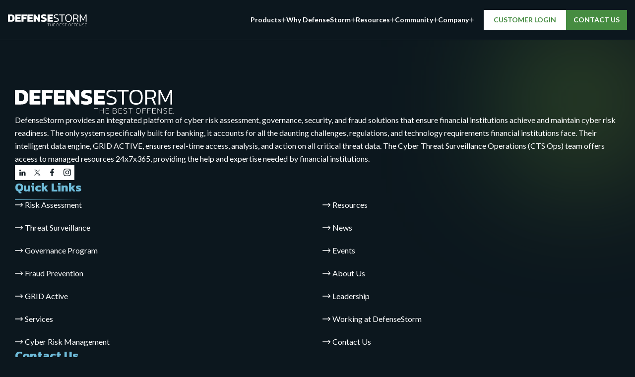

--- FILE ---
content_type: text/html; charset=UTF-8
request_url: https://defensestorm.com/reports/cyber-risk-management-buyers-guide/
body_size: 19998
content:
<!DOCTYPE html>
<html lang="en">
<head>
    <meta charset="UTF-8">
    <meta name="viewport" content="width=device-width, initial-scale=1">
    <meta http-equiv="X-UA-Compatible" content="IE=edge">
    <title>Cyber Risk Management Buyers Guide - DefenseStorm</title>
<script data-cfasync="false" data-no-defer="1" data-no-minify="1" data-no-optimize="1">var ewww_webp_supported=!1;function check_webp_feature(A,e){var w;e=void 0!==e?e:function(){},ewww_webp_supported?e(ewww_webp_supported):((w=new Image).onload=function(){ewww_webp_supported=0<w.width&&0<w.height,e&&e(ewww_webp_supported)},w.onerror=function(){e&&e(!1)},w.src="data:image/webp;base64,"+{alpha:"UklGRkoAAABXRUJQVlA4WAoAAAAQAAAAAAAAAAAAQUxQSAwAAAARBxAR/Q9ERP8DAABWUDggGAAAABQBAJ0BKgEAAQAAAP4AAA3AAP7mtQAAAA=="}[A])}check_webp_feature("alpha");</script><script data-cfasync="false" data-no-defer="1" data-no-minify="1" data-no-optimize="1">var Arrive=function(c,w){"use strict";if(c.MutationObserver&&"undefined"!=typeof HTMLElement){var r,a=0,u=(r=HTMLElement.prototype.matches||HTMLElement.prototype.webkitMatchesSelector||HTMLElement.prototype.mozMatchesSelector||HTMLElement.prototype.msMatchesSelector,{matchesSelector:function(e,t){return e instanceof HTMLElement&&r.call(e,t)},addMethod:function(e,t,r){var a=e[t];e[t]=function(){return r.length==arguments.length?r.apply(this,arguments):"function"==typeof a?a.apply(this,arguments):void 0}},callCallbacks:function(e,t){t&&t.options.onceOnly&&1==t.firedElems.length&&(e=[e[0]]);for(var r,a=0;r=e[a];a++)r&&r.callback&&r.callback.call(r.elem,r.elem);t&&t.options.onceOnly&&1==t.firedElems.length&&t.me.unbindEventWithSelectorAndCallback.call(t.target,t.selector,t.callback)},checkChildNodesRecursively:function(e,t,r,a){for(var i,n=0;i=e[n];n++)r(i,t,a)&&a.push({callback:t.callback,elem:i}),0<i.childNodes.length&&u.checkChildNodesRecursively(i.childNodes,t,r,a)},mergeArrays:function(e,t){var r,a={};for(r in e)e.hasOwnProperty(r)&&(a[r]=e[r]);for(r in t)t.hasOwnProperty(r)&&(a[r]=t[r]);return a},toElementsArray:function(e){return e=void 0!==e&&("number"!=typeof e.length||e===c)?[e]:e}}),e=(l.prototype.addEvent=function(e,t,r,a){a={target:e,selector:t,options:r,callback:a,firedElems:[]};return this._beforeAdding&&this._beforeAdding(a),this._eventsBucket.push(a),a},l.prototype.removeEvent=function(e){for(var t,r=this._eventsBucket.length-1;t=this._eventsBucket[r];r--)e(t)&&(this._beforeRemoving&&this._beforeRemoving(t),(t=this._eventsBucket.splice(r,1))&&t.length&&(t[0].callback=null))},l.prototype.beforeAdding=function(e){this._beforeAdding=e},l.prototype.beforeRemoving=function(e){this._beforeRemoving=e},l),t=function(i,n){var o=new e,l=this,s={fireOnAttributesModification:!1};return o.beforeAdding(function(t){var e=t.target;e!==c.document&&e!==c||(e=document.getElementsByTagName("html")[0]);var r=new MutationObserver(function(e){n.call(this,e,t)}),a=i(t.options);r.observe(e,a),t.observer=r,t.me=l}),o.beforeRemoving(function(e){e.observer.disconnect()}),this.bindEvent=function(e,t,r){t=u.mergeArrays(s,t);for(var a=u.toElementsArray(this),i=0;i<a.length;i++)o.addEvent(a[i],e,t,r)},this.unbindEvent=function(){var r=u.toElementsArray(this);o.removeEvent(function(e){for(var t=0;t<r.length;t++)if(this===w||e.target===r[t])return!0;return!1})},this.unbindEventWithSelectorOrCallback=function(r){var a=u.toElementsArray(this),i=r,e="function"==typeof r?function(e){for(var t=0;t<a.length;t++)if((this===w||e.target===a[t])&&e.callback===i)return!0;return!1}:function(e){for(var t=0;t<a.length;t++)if((this===w||e.target===a[t])&&e.selector===r)return!0;return!1};o.removeEvent(e)},this.unbindEventWithSelectorAndCallback=function(r,a){var i=u.toElementsArray(this);o.removeEvent(function(e){for(var t=0;t<i.length;t++)if((this===w||e.target===i[t])&&e.selector===r&&e.callback===a)return!0;return!1})},this},i=new function(){var s={fireOnAttributesModification:!1,onceOnly:!1,existing:!1};function n(e,t,r){return!(!u.matchesSelector(e,t.selector)||(e._id===w&&(e._id=a++),-1!=t.firedElems.indexOf(e._id)))&&(t.firedElems.push(e._id),!0)}var c=(i=new t(function(e){var t={attributes:!1,childList:!0,subtree:!0};return e.fireOnAttributesModification&&(t.attributes=!0),t},function(e,i){e.forEach(function(e){var t=e.addedNodes,r=e.target,a=[];null!==t&&0<t.length?u.checkChildNodesRecursively(t,i,n,a):"attributes"===e.type&&n(r,i)&&a.push({callback:i.callback,elem:r}),u.callCallbacks(a,i)})})).bindEvent;return i.bindEvent=function(e,t,r){t=void 0===r?(r=t,s):u.mergeArrays(s,t);var a=u.toElementsArray(this);if(t.existing){for(var i=[],n=0;n<a.length;n++)for(var o=a[n].querySelectorAll(e),l=0;l<o.length;l++)i.push({callback:r,elem:o[l]});if(t.onceOnly&&i.length)return r.call(i[0].elem,i[0].elem);setTimeout(u.callCallbacks,1,i)}c.call(this,e,t,r)},i},o=new function(){var a={};function i(e,t){return u.matchesSelector(e,t.selector)}var n=(o=new t(function(){return{childList:!0,subtree:!0}},function(e,r){e.forEach(function(e){var t=e.removedNodes,e=[];null!==t&&0<t.length&&u.checkChildNodesRecursively(t,r,i,e),u.callCallbacks(e,r)})})).bindEvent;return o.bindEvent=function(e,t,r){t=void 0===r?(r=t,a):u.mergeArrays(a,t),n.call(this,e,t,r)},o};d(HTMLElement.prototype),d(NodeList.prototype),d(HTMLCollection.prototype),d(HTMLDocument.prototype),d(Window.prototype);var n={};return s(i,n,"unbindAllArrive"),s(o,n,"unbindAllLeave"),n}function l(){this._eventsBucket=[],this._beforeAdding=null,this._beforeRemoving=null}function s(e,t,r){u.addMethod(t,r,e.unbindEvent),u.addMethod(t,r,e.unbindEventWithSelectorOrCallback),u.addMethod(t,r,e.unbindEventWithSelectorAndCallback)}function d(e){e.arrive=i.bindEvent,s(i,e,"unbindArrive"),e.leave=o.bindEvent,s(o,e,"unbindLeave")}}(window,void 0),ewww_webp_supported=!1;function check_webp_feature(e,t){var r;ewww_webp_supported?t(ewww_webp_supported):((r=new Image).onload=function(){ewww_webp_supported=0<r.width&&0<r.height,t(ewww_webp_supported)},r.onerror=function(){t(!1)},r.src="data:image/webp;base64,"+{alpha:"UklGRkoAAABXRUJQVlA4WAoAAAAQAAAAAAAAAAAAQUxQSAwAAAARBxAR/Q9ERP8DAABWUDggGAAAABQBAJ0BKgEAAQAAAP4AAA3AAP7mtQAAAA==",animation:"UklGRlIAAABXRUJQVlA4WAoAAAASAAAAAAAAAAAAQU5JTQYAAAD/////AABBTk1GJgAAAAAAAAAAAAAAAAAAAGQAAABWUDhMDQAAAC8AAAAQBxAREYiI/gcA"}[e])}function ewwwLoadImages(e){if(e){for(var t=document.querySelectorAll(".batch-image img, .image-wrapper a, .ngg-pro-masonry-item a, .ngg-galleria-offscreen-seo-wrapper a"),r=0,a=t.length;r<a;r++)ewwwAttr(t[r],"data-src",t[r].getAttribute("data-webp")),ewwwAttr(t[r],"data-thumbnail",t[r].getAttribute("data-webp-thumbnail"));for(var i=document.querySelectorAll("div.woocommerce-product-gallery__image"),r=0,a=i.length;r<a;r++)ewwwAttr(i[r],"data-thumb",i[r].getAttribute("data-webp-thumb"))}for(var n=document.querySelectorAll("video"),r=0,a=n.length;r<a;r++)ewwwAttr(n[r],"poster",e?n[r].getAttribute("data-poster-webp"):n[r].getAttribute("data-poster-image"));for(var o,l=document.querySelectorAll("img.ewww_webp_lazy_load"),r=0,a=l.length;r<a;r++)e&&(ewwwAttr(l[r],"data-lazy-srcset",l[r].getAttribute("data-lazy-srcset-webp")),ewwwAttr(l[r],"data-srcset",l[r].getAttribute("data-srcset-webp")),ewwwAttr(l[r],"data-lazy-src",l[r].getAttribute("data-lazy-src-webp")),ewwwAttr(l[r],"data-src",l[r].getAttribute("data-src-webp")),ewwwAttr(l[r],"data-orig-file",l[r].getAttribute("data-webp-orig-file")),ewwwAttr(l[r],"data-medium-file",l[r].getAttribute("data-webp-medium-file")),ewwwAttr(l[r],"data-large-file",l[r].getAttribute("data-webp-large-file")),null!=(o=l[r].getAttribute("srcset"))&&!1!==o&&o.includes("R0lGOD")&&ewwwAttr(l[r],"src",l[r].getAttribute("data-lazy-src-webp"))),l[r].className=l[r].className.replace(/\bewww_webp_lazy_load\b/,"");for(var s=document.querySelectorAll(".ewww_webp"),r=0,a=s.length;r<a;r++)e?(ewwwAttr(s[r],"srcset",s[r].getAttribute("data-srcset-webp")),ewwwAttr(s[r],"src",s[r].getAttribute("data-src-webp")),ewwwAttr(s[r],"data-orig-file",s[r].getAttribute("data-webp-orig-file")),ewwwAttr(s[r],"data-medium-file",s[r].getAttribute("data-webp-medium-file")),ewwwAttr(s[r],"data-large-file",s[r].getAttribute("data-webp-large-file")),ewwwAttr(s[r],"data-large_image",s[r].getAttribute("data-webp-large_image")),ewwwAttr(s[r],"data-src",s[r].getAttribute("data-webp-src"))):(ewwwAttr(s[r],"srcset",s[r].getAttribute("data-srcset-img")),ewwwAttr(s[r],"src",s[r].getAttribute("data-src-img"))),s[r].className=s[r].className.replace(/\bewww_webp\b/,"ewww_webp_loaded");window.jQuery&&jQuery.fn.isotope&&jQuery.fn.imagesLoaded&&(jQuery(".fusion-posts-container-infinite").imagesLoaded(function(){jQuery(".fusion-posts-container-infinite").hasClass("isotope")&&jQuery(".fusion-posts-container-infinite").isotope()}),jQuery(".fusion-portfolio:not(.fusion-recent-works) .fusion-portfolio-wrapper").imagesLoaded(function(){jQuery(".fusion-portfolio:not(.fusion-recent-works) .fusion-portfolio-wrapper").isotope()}))}function ewwwWebPInit(e){ewwwLoadImages(e),ewwwNggLoadGalleries(e),document.arrive(".ewww_webp",function(){ewwwLoadImages(e)}),document.arrive(".ewww_webp_lazy_load",function(){ewwwLoadImages(e)}),document.arrive("videos",function(){ewwwLoadImages(e)}),"loading"==document.readyState?document.addEventListener("DOMContentLoaded",ewwwJSONParserInit):("undefined"!=typeof galleries&&ewwwNggParseGalleries(e),ewwwWooParseVariations(e))}function ewwwAttr(e,t,r){null!=r&&!1!==r&&e.setAttribute(t,r)}function ewwwJSONParserInit(){"undefined"!=typeof galleries&&check_webp_feature("alpha",ewwwNggParseGalleries),check_webp_feature("alpha",ewwwWooParseVariations)}function ewwwWooParseVariations(e){if(e)for(var t=document.querySelectorAll("form.variations_form"),r=0,a=t.length;r<a;r++){var i=t[r].getAttribute("data-product_variations"),n=!1;try{for(var o in i=JSON.parse(i))void 0!==i[o]&&void 0!==i[o].image&&(void 0!==i[o].image.src_webp&&(i[o].image.src=i[o].image.src_webp,n=!0),void 0!==i[o].image.srcset_webp&&(i[o].image.srcset=i[o].image.srcset_webp,n=!0),void 0!==i[o].image.full_src_webp&&(i[o].image.full_src=i[o].image.full_src_webp,n=!0),void 0!==i[o].image.gallery_thumbnail_src_webp&&(i[o].image.gallery_thumbnail_src=i[o].image.gallery_thumbnail_src_webp,n=!0),void 0!==i[o].image.thumb_src_webp&&(i[o].image.thumb_src=i[o].image.thumb_src_webp,n=!0));n&&ewwwAttr(t[r],"data-product_variations",JSON.stringify(i))}catch(e){}}}function ewwwNggParseGalleries(e){if(e)for(var t in galleries){var r=galleries[t];galleries[t].images_list=ewwwNggParseImageList(r.images_list)}}function ewwwNggLoadGalleries(e){e&&document.addEventListener("ngg.galleria.themeadded",function(e,t){window.ngg_galleria._create_backup=window.ngg_galleria.create,window.ngg_galleria.create=function(e,t){var r=$(e).data("id");return galleries["gallery_"+r].images_list=ewwwNggParseImageList(galleries["gallery_"+r].images_list),window.ngg_galleria._create_backup(e,t)}})}function ewwwNggParseImageList(e){for(var t in e){var r=e[t];if(void 0!==r["image-webp"]&&(e[t].image=r["image-webp"],delete e[t]["image-webp"]),void 0!==r["thumb-webp"]&&(e[t].thumb=r["thumb-webp"],delete e[t]["thumb-webp"]),void 0!==r.full_image_webp&&(e[t].full_image=r.full_image_webp,delete e[t].full_image_webp),void 0!==r.srcsets)for(var a in r.srcsets)nggSrcset=r.srcsets[a],void 0!==r.srcsets[a+"-webp"]&&(e[t].srcsets[a]=r.srcsets[a+"-webp"],delete e[t].srcsets[a+"-webp"]);if(void 0!==r.full_srcsets)for(var i in r.full_srcsets)nggFSrcset=r.full_srcsets[i],void 0!==r.full_srcsets[i+"-webp"]&&(e[t].full_srcsets[i]=r.full_srcsets[i+"-webp"],delete e[t].full_srcsets[i+"-webp"])}return e}check_webp_feature("alpha",ewwwWebPInit);</script><meta name='robots' content='index, follow, max-image-preview:large, max-snippet:-1, max-video-preview:-1' />

	<!-- This site is optimized with the Yoast SEO Premium plugin v25.9 (Yoast SEO v26.7) - https://yoast.com/wordpress/plugins/seo/ -->
	<link rel="canonical" href="https://defensestorm.com/reports/cyber-risk-management-buyers-guide/" />
	<meta property="og:locale" content="en_US" />
	<meta property="og:type" content="article" />
	<meta property="og:title" content="Cyber Risk Management Buyers Guide" />
	<meta property="og:url" content="https://defensestorm.com/reports/cyber-risk-management-buyers-guide/" />
	<meta property="og:site_name" content="DefenseStorm" />
	<meta property="article:publisher" content="https://www.facebook.com/defensestorm" />
	<meta property="article:modified_time" content="2023-06-21T20:43:54+00:00" />
	<meta property="og:image" content="https://defensestorm.com/wp-content/uploads/2023/05/ds_social_share.png" />
	<meta property="og:image:width" content="1200" />
	<meta property="og:image:height" content="630" />
	<meta property="og:image:type" content="image/png" />
	<meta name="twitter:card" content="summary_large_image" />
	<meta name="twitter:site" content="@defensestorm" />
	<script type="application/ld+json" class="yoast-schema-graph">{"@context":"https://schema.org","@graph":[{"@type":"WebPage","@id":"https://defensestorm.com/reports/cyber-risk-management-buyers-guide/","url":"https://defensestorm.com/reports/cyber-risk-management-buyers-guide/","name":"Cyber Risk Management Buyers Guide - DefenseStorm","isPartOf":{"@id":"https://defensestorm.com/#website"},"datePublished":"2023-06-21T20:32:29+00:00","dateModified":"2023-06-21T20:43:54+00:00","breadcrumb":{"@id":"https://defensestorm.com/reports/cyber-risk-management-buyers-guide/#breadcrumb"},"inLanguage":"en-US","potentialAction":[{"@type":"ReadAction","target":["https://defensestorm.com/reports/cyber-risk-management-buyers-guide/"]}]},{"@type":"BreadcrumbList","@id":"https://defensestorm.com/reports/cyber-risk-management-buyers-guide/#breadcrumb","itemListElement":[{"@type":"ListItem","position":1,"name":"Home","item":"https://defensestorm.com/"},{"@type":"ListItem","position":2,"name":"eBooks & Reports","item":"https://defensestorm.com/reports/"},{"@type":"ListItem","position":3,"name":"Cyber Risk Management Buyers Guide"}]},{"@type":"WebSite","@id":"https://defensestorm.com/#website","url":"https://defensestorm.com/","name":"DefenseStorm","description":"Real Time Cyber Safety and Soundness built for banking","potentialAction":[{"@type":"SearchAction","target":{"@type":"EntryPoint","urlTemplate":"https://defensestorm.com/?s={search_term_string}"},"query-input":{"@type":"PropertyValueSpecification","valueRequired":true,"valueName":"search_term_string"}}],"inLanguage":"en-US"}]}</script>
	<!-- / Yoast SEO Premium plugin. -->


<link rel='dns-prefetch' href='//fonts.googleapis.com' />
<link rel="alternate" title="oEmbed (JSON)" type="application/json+oembed" href="https://defensestorm.com/wp-json/oembed/1.0/embed?url=https%3A%2F%2Fdefensestorm.com%2Freports%2Fcyber-risk-management-buyers-guide%2F" />
<link rel="alternate" title="oEmbed (XML)" type="text/xml+oembed" href="https://defensestorm.com/wp-json/oembed/1.0/embed?url=https%3A%2F%2Fdefensestorm.com%2Freports%2Fcyber-risk-management-buyers-guide%2F&#038;format=xml" />
<style id='wp-img-auto-sizes-contain-inline-css' type='text/css'>
img:is([sizes=auto i],[sizes^="auto," i]){contain-intrinsic-size:3000px 1500px}
/*# sourceURL=wp-img-auto-sizes-contain-inline-css */
</style>
<style id='wp-emoji-styles-inline-css' type='text/css'>

	img.wp-smiley, img.emoji {
		display: inline !important;
		border: none !important;
		box-shadow: none !important;
		height: 1em !important;
		width: 1em !important;
		margin: 0 0.07em !important;
		vertical-align: -0.1em !important;
		background: none !important;
		padding: 0 !important;
	}
/*# sourceURL=wp-emoji-styles-inline-css */
</style>
<link rel='stylesheet' id='mytheme-custom-style-css' href='https://defensestorm.com/wp-content/themes/defensestorm/assets/css/custom.css?ver=6.9' type='text/css' media='all' />
<link rel='stylesheet' id='mytheme-custom_v2-style-css' href='https://defensestorm.com/wp-content/themes/defensestorm/assets/css/custom_v2.css?ver=6.9' type='text/css' media='all' />
<link rel='stylesheet' id='mytheme-custom_v3-style-css' href='https://defensestorm.com/wp-content/themes/defensestorm/assets/css/custom_v3.css?ver=6.9' type='text/css' media='all' />
<link rel='stylesheet' id='defensestorm-fonts-css-css' href='https://fonts.googleapis.com/css2?family=Oswald%3Awght%40200..700&#038;display=swap&#038;ver=6.9' type='text/css' media='all' />
<link rel='stylesheet' id='ds-google-fonts-css' href='https://fonts.googleapis.com/css2?family=Kanit:wght@300;700&#038;family=Lato:wght@300;400;700&#038;display=swap' type='text/css' media='all' />
<link rel='stylesheet' id='defensestorm-core-css-css' href='https://defensestorm.com/wp-content/themes/defensestorm/assets/css/site.main.css?ver=6.9' type='text/css' media='all' />
<script type="text/javascript" src="https://defensestorm.com/wp-content/plugins/jquery-manager/assets/js/jquery-3.5.1.min.js" id="jquery-core-js"></script>
<script type="text/javascript" src="https://defensestorm.com/wp-content/plugins/jquery-manager/assets/js/jquery-migrate-3.3.0.min.js" id="jquery-migrate-js"></script>
<link rel="https://api.w.org/" href="https://defensestorm.com/wp-json/" /><link rel="alternate" title="JSON" type="application/json" href="https://defensestorm.com/wp-json/wp/v2/reports/1460" /><link rel="EditURI" type="application/rsd+xml" title="RSD" href="https://defensestorm.com/xmlrpc.php?rsd" />
<meta name="generator" content="WordPress 6.9" />
<link rel='shortlink' href='https://defensestorm.com/?p=1460' />
<noscript><style>.lazyload[data-src]{display:none !important;}</style></noscript><style>.lazyload{background-image:none !important;}.lazyload:before{background-image:none !important;}</style>		<style type="text/css" id="wp-custom-css">
			.quoteslider .quote {
	background-size: 50px auto;
	background-position: 15px 18px;
}

.quoteslider .quote .quoteslider_text_slide {
	padding: 8em 1em 3em 1em;
}

@media (min-width: 768px) {
	.quoteslider .quote {
		background-position: 2em 2em;
	}

	.quoteslider .quote .quoteslider_text_slide {
		padding: 8em 1em 1em 1em;
	}
}

@media (min-width: 1024px) {
	.quoteslider .quote .quoteslider_text_slide {
		padding: 6em 3rem 3rem 1rem;
	}
}

.image_slider_slide .textlink div {
	transition: all 0.3s;
}

.image_slider_slide .textlink:hover div {
	color: #468C41;
}

.image_slider_slide .textlink:hover div i::before {
	color: #468C41;
}


.searchengine .search-form .search-submit:hover {
	background-color: #F9B617;
	color: #000;
}

.control_block_item {
	cursor: pointer;
}

section#start_playing_offense a:hover,
section#cyber_risk_management a:hover {
	color: #F9B617 !important;
}


.resources_card_list .cards.resources {
	gap: 20px;
	justify-content: center;
}

.resources_card_list .cards.resources>.card {
	width: 100%;
	max-width: calc(25% - 15px);
	padding: 20px;
	text-align: center;
}

.resources_card_list .cards.resources>.card * {
	transition: all 0.3s ease-in;
}

.resources_card_list .cards.resources>.card .btn {
	padding: 0;
	display: inline-flex;
	box-shadow: unset !important;
	outline: none !important;
	align-items: center;
	gap: 6px;
	justify-content: center;
	line-height: 1;
	border: 0;
}

.resources_card_list .cards.resources>.card .resource__link:before {
	content: "";
	position: absolute;
	left: 0;
	right: 0;
	top: 10px;
	height: 1px;
	background: #F9B617;
}

.resources_card_list>.container+.container {
	margin-top: 40px;
}

.resources_card_list .cards.resources>.card .btn:hover {
	color: #F9B617;
}

.resources_card_list .cards.resources>.card .resource__link {
	margin-top: auto;
	padding-top: 20px;
	position: relative;
}

.resources_card_list .cards.resources>.card .btn i {
	margin-top: 2px;
	right: 0;
	position: relative;
}

.resources_card_list .cards.resources>.card .card__inner {
	display: flex;
	flex-direction: column;
}

.resources_card_list .cards.resources>.card .btn:hover i {
	right: -3px;
}

.resources_card_list .cards.resources .card .title {
	height: 100%;
}

.resources_card_list .pagination {
	gap: 6px;
}

.resources_card_list .pagination .page-numbers {
	min-width: 36px;
	height: 36px;
	font-size: 16px;
	line-height: 1;
	color: #fff;
	transition: all 0.3s ease-in;
	background: #468C41;
	display: inline-flex;
	justify-content: center;
	align-items: center;
	border-radius: 4px;
	padding: 8px;
	text-align: center;
	font-weight: 600;
}

.resources_card_list .pagination .page-numbers.current,
.resources_card_list .pagination a.page-numbers:hover {
	background: #F9B617;
	color: #000;
}

.blog_nav_switcher span {
	text-align: left;
	font-size: 1rem;
	line-height: 1.5;
}

.blog_nav_switcher a.prev {
	justify-items: flex-start !important;
	transition: all 0.3s ease-in;
}

.blog_nav_switcher a.next {
	transition: all 0.3s ease-in;
	justify-items: flex-end !important;
}

.blog_nav_switcher a i {
	transition: all 0.3s ease-in;
}

#inner_header h1 {
	line-height: 0.9em;
}

.custom-font-size-para {
	margin-top: 45px;
}

.custom-font-size-para p,
.custom-font-size-para a,
.custom-font-size-para li {
	line-height: 1.5;
}

#fraud_prevents_products {
	padding-bottom: 6em;
	padding-top: 6em;
}

#latest_defensestorm_sec {
	padding-top: 11em;
}
#commitment_diversity_sec > .container > .row {
	margin-inline: 0;
	display: flex;
	flex-wrap: wrap;
	gap: 30px;
}
#commitment_diversity_sec > .container > .row > div {
	width: 100%;
	flex: unset;
	max-width: calc(25% - 23px);
	padding-inline: 0;
}
#commitment_diversity_sec + #commitment_diversity_sec {
	padding-top: 1em !important;
}

#resources-last-sec {
    padding-bottom: 0;
} 
.news_list_section .newsholder {
	display: flex;
	flex-wrap: wrap;
	gap: 30px;
}
.news_list_section .newsholder > .news_article {
	width: 100%;
	max-width: calc(33.33% - 20px);
	margin-bottom: 0 !important;
	flex-direction: column;
	justify-content: flex-start;
	align-items: flex-start;
	gap: 1em;
	border: 1px solid #ccc;
	padding: 1.5em !important;
}
.news_list_section .newsholder > .news_article .white {
	height: 100%;
	display: flex;
	flex-direction: column;
	align-items: flex-start;
}
.resource_pagination .page-numbers.current {
  background: #F9B617;
  color: #000;
}
.news_list_section .newsholder > .news_article .white .btn.more {
	margin-top: auto;
}
#g2-sec {
    padding: 0 !important;
} 


/* Responsive Code Start */

@media screen and (max-width: 1399px) {
	#slider_quote .quote_controls {
	margin-top: -3.3em;
		z-index: 1;
	}
}

@media screen and (max-width: 1200px) {

	.custom-font-size-para p,
	.custom-font-size-para a,
	.custom-font-size-para li {
		font-size: 1rem;
	}
}

@media screen and (max-width: 1024px) {
	section#built_for_banking {
		padding-top: 30px;
	}
.quoteslider .quote .quoteslider_text + .quote_controls {
    max-width: 120px;
    margin-inline: auto;
}
	.image_slider_slide .textlink {
		align-items: flex-start !important;
	}

	.custom-tablet-space {
		padding-top: 3.5em !important;
	}

	.image_slider_slide .textlink i {
		margin-top: 3px;
	}

	.resources_card_list .cards.resources>.card .post__meta {
		line-height: 1.4;
	}

	.custom-font-size-para {
		margin-top: 30px;
	}
}

@media (min-width: 1025px) and (max-width: 1280px) {
	#inner_header {
		padding: 160px 0 60px 0;
	}
}

@media (min-width: 768px) and (max-width: 1024px) {
	#background_image_dynamic {
		transform: translateX(0) translateY(50px);
		margin-left: -120px;
	}
#page__content > section.skewbackground_bottom, .imagewrapper > section.skewbackground_bottom {
    padding-bottom: 5rem;
}
	#nav .subnav {
		padding-right: 1em;
	}
}

@media screen and (max-width: 991px) {
	.resources_card_list .cards.resources>.card {
		max-width: calc(33.33% - 14px);
	}
	section#defence_cnt_sec .col-12 + .col-12 {
		margin-top: 2em;
	}

	.bullet_grid .control .control_block {
		display: flex;
		flex-direction: column;
		gap: 0.5em;
	}
	#commitment_diversity_sec > .container > .row > div {
		max-width: calc(50% - 15px);
	}
	#commitment_diversity_sec > .container > .row > div p{
		margin-bottom: 0;
	}
	#commitment_diversity_sec + #commitment_diversity_sec {
		padding-top: 30px !important;
	}
	#slider_quote .quote_controls {
		margin-top: 0;
		position: absolute;
		left: 50%;
		transform: translateX(-50%);
	}
	.news_list_section .newsholder > .news_article {
		max-width: calc(50% - 15px);
	}
	.news_list_section .newsholder > .news_article .date_block a {
		gap: 6px;
	}
	section#start_playing_offense {
		padding-top: 0;
	}
	section#resources-last-sec .resource_grid + .m-5.text-center,
	section#TLF-defense .resource_grid + .m-5.text-center {
    margin-bottom: 0 !important;
}
}

@media (max-width:820px) {
	.imagewrapper .skewbackground_bottom {
		padding-bottom: 5rem !important;
	}

	.skewbackground_top {
		padding-top: 5rem !important;
	}

	iframe.wp-embedded-content {
		width: 100%;
	}
	.sitemap-row-main {
		gap: 40px;
	}
}

@media (max-width:768px) {
	.quoteslider .quote .quoteslider_text .slick-list .slick-track .slick-slide {
		height: 100% !important;
	}
	#TLF-defense .selected_resource_container .container {
		padding: 0;
	}
	.quoteslider_text_slide {
		padding: 4em 1em 1em 1em !important;
	}
}


@media screen and (max-width: 767px) {
	.sitemap-row-main {
		align-items: flex-start !important;
		gap: 30px;
	}
	footer .quicklinks {
		margin-top: 20px;
	}
	#inner_header .background-header-image {
		height: 50%;
	} 
	.news_list_section .newsholder {
		gap: 20px;
	}
	.news_list_section .resource_pagination {
		padding-bottom: 0;
	}
	.news_list_section .newsholder > .news_article {
		max-width: 100%;
	}

	section.resource_container .resources .resource_controls {
		display: flex;
		flex-wrap: wrap;
		justify-content: center;
		text-align: center;
	}

	#fraud_prevents_products {
		padding-bottom: 5em;
		padding-top: 5em;
	}

	#inner_header h1 {
		margin-top: 0.3em;
	}

	.custom-font-size-para {
		margin-top: 20px;
	}

	#nav .navgtrigger i {
		margin-left: 5px;
	}

	.blog_prev_next.blog_nav_switcher+.pt-5.pb-5 .author_bio {
		gap: 0;
	}

	section#logo-sections .logo_row {
		justify-content: center;
	}

	section.selected_resource_container .container {
		padding-inline: 0;
	}

	.quoteslider .quote_controls {
		max-width: 160px;
		margin-inline: auto;
		margin-bottom: 12px;
		width: 100%;
	}

	.resources_card_list .pagination .page-numbers {
		min-width: 30px;
		height: 30px;
		font-size: 14px;
		padding: 6px;
	}

	.resources_card_list .cards.resources>.card {
		max-width: calc(50% - 10px);
		padding: 15px;
	}

	.blog_nav_switcher a.prev,
	.blog_nav_switcher a.next {
		display: flex;
		gap: 15px;
	}

	.blog_nav_switcher i {
		width: 13px;
		min-width: 13px;
	}

	.blog_nav_switcher a.next {
		padding-left: 28px;
		margin-top: 1rem;
	}

	.blog_prev_next.blog_nav_switcher {
		padding-top: 0 !important;
		margin-top: 0 !important;
		padding-bottom: 0 !important;
		margin-bottom: 0 !important;
	}

	.blog_nav_switcher span {
		width: 100%;
		max-width: calc(100% - 28px);
		display: inline-block;
	}

	.blog_prev_next.blog_nav_switcher+.pt-5.pb-5 {
		padding-top: 0 !important;
	}

	.blog_prev_next.blog_nav_switcher .prev.text-start {
		margin-top: 0;
		padding-right: 28px;
		margin-bottom: 1rem;
	}

	.blog_prev_next.blog_nav_switcher+.pt-5.pb-5 .author_bio .circle_image_wrap,
	.blog_prev_next.blog_nav_switcher .next.text-end {
		margin-bottom: 0;
	}

	section.selected_resource_container .container .resource_grid {
		display: flex;
		flex-direction: column;
	}

	section.resource_container .resource_grid+.resource_pagination {
		padding-bottom: 1.5em;
	}

	.resource_pagination a,
	.resource_pagination span {
		display: inline-flex;
		padding: 5px;
		margin: 5px;
		min-width: 30px;
		min-height: 30px;
		justify-content: center;
		align-items: center;
		line-height: 1;
	}

	.resource_pagination .prev,
	.resource_pagination .next {
		width: auto;
	}
	#commitment_diversity_sec > .container > .row {
		gap: 20px;
	}
	#commitment_diversity_sec > .container > .row > div {
		max-width: calc(50% - 10px);
	}
	#commitment_diversity_sec + #commitment_diversity_sec {
		padding-top: 20px !important;
	}
	#defensestormers .defensestormergrid .identity {
		padding: 0;
	}
	.defensestormergrid .defensestormer .image {
		width: 60px;
		min-width: 60px;
	}
	#defensestormers .defensestormergrid {
		display: flex;
		flex-wrap: wrap;
		gap: 20px;
	}
	#defensestormers .defensestormergrid .defensestormer {
		width: 100%;
		max-width: calc(50% - 10px);
		display: flex;
		gap: 1em;
	}
	#defensestormers .defensestormergrid .identity h3 {
		font-size: 1.5em;
	}
	#join_our_team .btn.btn-green.more {
		display: inline-flex;
		text-align: left;
	}
	
}

@media screen and (max-width: 359px) {
	.resources_card_list .cards.resources>.card {
		max-width: 100%;
		padding: 20px;
	}
	#commitment_diversity_sec > .container > .row > div {
		max-width: 100%;
	}
	.defensestormergrid .defensestormer .image {
		width: 45px;
		min-width: 45px;
	}
	#defensestormers .defensestormergrid .defensestormer {
		gap: 10px;
	}
}

/* Responsive Code End */		</style>
		<!-- Google tag (gtag.js) -->
<script async src="https://www.googletagmanager.com/gtag/js?id=G-DGXE89KNTD"></script>
<script>
  window.dataLayer = window.dataLayer || [];
  function gtag(){dataLayer.push(arguments);}
  gtag('js', new Date());

  gtag('config', 'G-DGXE89KNTD');
</script>
<!-- Google tag (gtag.js) -->

<!-- Google Tag Manager -->
<script>(function(w,d,s,l,i){w[l]=w[l]||[];w[l].push({'gtm.start':
new Date().getTime(),event:'gtm.js'});var f=d.getElementsByTagName(s)[0],
j=d.createElement(s),dl=l!='dataLayer'?'&l='+l:'';j.async=true;j.src=
'https://www.googletagmanager.com/gtm.js?id='+i+dl;f.parentNode.insertBefore(j,f);
})(window,document,'script','dataLayer','GTM-PPBPM6KH');</script>
<!-- End Google Tag Manager -->

<!-- Adroll -->
<script>
  adroll_adv_id = "ABCDEFGD123456IJKLMNO8";
  adroll_pix_id = "IHTDEFGD123456234KLMNO8";
  adroll_version = "2.0";
 
  (function(w, d, e, o, a) {
    w.__adroll_loaded = true;
    w.adroll = w.adroll || [];
    w.adroll.f = ['setProperties', 'identify', 'track'];
    var roundtripUrl = "https://s.adroll.com/j/" + adroll_adv_id + "/roundtrip.js";
    for (a = 0; a < w.adroll.f.length; a++) {
        w.adroll[w.adroll.f[a]] = w.adroll[w.adroll.f[a]] || (function(n) { return function() { w.adroll.push([n, arguments]) } })(w.adroll.f[a])
    };
    e = d.createElement('script');
    o = d.getElementsByTagName('script')[0];
    e.async = 1;
    e.src = roundtripUrl;
    o.parentNode.insertBefore(e, o);
  })(window, document);
  adroll.track("pageView");
</script>
<!-- Adroll -->

<!-- Pardot Tracking Code for defensestorm.com-->
<script type="text/javascript"> piAId = '573073'; piCId = '65461'; piHostname = 'pi.pardot.com'; (function() { function async_load(){ var s = document.createElement('script'); s.type = 'text/javascript'; s.src = ('https:' == document.location.protocol ? 'https://pi' : 'http://cdn') + '.pardot.com/pd.js'; var c = document.getElementsByTagName('script')[0]; c.parentNode.insertBefore(s, c); } if(window.attachEvent) { window.attachEvent('onload', async_load); } else { window.addEventListener('load', async_load, false); } })(); </script>
<!-- END Pardot Tracking Code -->
<script id="6senseWebTag" src="https://j.6sc.co/j/5c695dd9-2c0a-4869-ac91-a4b26455dfb2.js"></script></head>
<body class="background-navy">
<div class="ds_cst_header">
  <div class="ds_container header_inner">
    <div class="logo">
		<a href="https://defensestorm.com/" aria-label="DefenseStorm" class="ds_header_logo">
			<img class="headerlogo" src="https://defensestorm.com/wp-content/uploads/2025/12/Frame-1.svg" alt="DefenseStorm">
		</a>
    </div>
			  <nav aria-label="Primary navigation" class="ds_nav_menu">
     		 <ul class="nav-list">
		
			<li class="nav-item ">
            <a class="nav-links"  href="#">

                <span class="nav-decor">
                    <svg width="8" height="14" viewBox="0 0 8 14" fill="none" xmlns="http://www.w3.org/2000/svg">
                    <path d="M2.4 0H4L1.6 13.6H0L2.4 0Z" fill="url(#paint0_linear_0_1)"/>
                    <path d="M6.4 0H8L5.6 13.6H4L6.4 0Z" fill="url(#paint1_linear_0_1)"/>
                    <defs>
                    <linearGradient id="paint0_linear_0_1" x1="0" y1="6.8" x2="4" y2="6.8" gradientUnits="userSpaceOnUse">
                    <stop stop-color="#468C41"/>
                    <stop offset="1" stop-color="#AEC737"/>
                    </linearGradient>
                    <linearGradient id="paint1_linear_0_1" x1="4" y1="6.8" x2="8" y2="6.8" gradientUnits="userSpaceOnUse">
                    <stop stop-color="#468C41"/>
                    <stop offset="1" stop-color="#AEC737"/>
                    </linearGradient>
                    </defs>
                </svg>
                </span>
                <span>Products</span>
               <svg width="11" height="11" viewBox="0 0 11 11" fill="none" xmlns="http://www.w3.org/2000/svg" class="plus">
                    <path d="M5.38965 10.7801C4.98506 10.7801 4.65723 10.4522 4.65723 10.0477V0.732422C4.65723 0.327832 4.98506 0 5.38965 0C5.79424 0 6.12207 0.327832 6.12207 0.732422V10.0477C6.12207 10.4522 5.79424 10.7801 5.38965 10.7801Z" fill="white"></path>
                    <path d="M10.0477 6.12244H0.732422C0.327832 6.12244 0 5.7946 0 5.39001C0 4.98542 0.327832 4.65759 0.732422 4.65759H10.0477C10.4522 4.65759 10.7801 4.98542 10.7801 5.39001C10.7801 5.7946 10.4522 6.12244 10.0477 6.12244Z" fill="white"></path>
                </svg>            </a>



				
					  <div class="ds_dropdown" role="menu">
						<div class="ds_submenu_content">
								<div class="ds_title_with_line">
									<h2><a href="https://defensestorm.com/products/">Products</a></h2>
									<div class="ds_line"></div>
								</div>
							<div class="ds_submenu_items_container">
																	<div class="submenu_item_grid">
								

											 <div class="ds_single_menu_item">
							<a href="https://defensestorm.com/products/cyber-security-risk-assessment/" class="ds_submenu_link">
								<div class="ds_single_item">
																				<div class="submenu_image_icon">
												<img src="https://defensestorm.com/wp-content/uploads/2025/12/Property-1Risk-Assessment-1.svg" class="navmenuicon">
									 		</div>
											
								<div class="ds_submenu_item_content">
									<h6>Risk Assessment</h6>
																		<p>Strengthens risk management practices. Identify risks, realize changes in risk levels, and make better informed risk- based decisions.</p>
																	</div>
								</div>
							</a>
                    </div>
										 <div class="ds_single_menu_item">
							<a href="https://defensestorm.com/products/governance-program/" class="ds_submenu_link">
								<div class="ds_single_item">
																				<div class="submenu_image_icon">
												<img src="https://defensestorm.com/wp-content/uploads/2025/12/Property-1Governance-Program-1.svg" class="navmenuicon">
									 		</div>
											
								<div class="ds_submenu_item_content">
									<h6>Governance Program</h6>
																		<p>Improve efficiency with ongoing monitoring, adhere to internal policy and process, industry control frameworks and regulatory requirements.</p>
																	</div>
								</div>
							</a>
                    </div>
										 <div class="ds_single_menu_item">
							<a href="https://defensestorm.com/products/threat-surveillance/" class="ds_submenu_link">
								<div class="ds_single_item">
																				<div class="submenu_image_icon">
												<img src="[data-uri]" class="navmenuicon lazyload" data-src="https://defensestorm.com/wp-content/uploads/2025/12/Property-1Threat-Surveillance-1.svg" decoding="async"><noscript><img src="https://defensestorm.com/wp-content/uploads/2025/12/Property-1Threat-Surveillance-1.svg" class="navmenuicon" data-eio="l"></noscript>
									 		</div>
											
								<div class="ds_submenu_item_content">
									<h6>Threat Surveillance</h6>
																		<p>Consolidate data for real-time visibility into security operations, reduce false positives, to prioritize and act on the most severe threats.</p>
																	</div>
								</div>
							</a>
                    </div>
										 <div class="ds_single_menu_item">
							<a href="https://defensestorm.com/products/fraud-prevention/" class="ds_submenu_link">
								<div class="ds_single_item">
																				<div class="submenu_image_icon">
												<img src="[data-uri]" class="navmenuicon lazyload" data-src="https://defensestorm.com/wp-content/uploads/2025/12/fraud_prevention.svg" decoding="async"><noscript><img src="https://defensestorm.com/wp-content/uploads/2025/12/fraud_prevention.svg" class="navmenuicon" data-eio="l"></noscript>
									 		</div>
											
								<div class="ds_submenu_item_content">
									<h6>Fraud Prevention</h6>
																		<p>Proactively stop cyber fraud with continuous monitoring and alerts from data across the network, online banking platform and core.</p>
																	</div>
								</div>
							</a>
                    </div>
				</div></div></div></div></li>
			<li class="nav-item ">
            <a class="nav-links"  href="#">

                <span class="nav-decor">
                    <svg width="8" height="14" viewBox="0 0 8 14" fill="none" xmlns="http://www.w3.org/2000/svg">
                    <path d="M2.4 0H4L1.6 13.6H0L2.4 0Z" fill="url(#paint0_linear_0_1)"/>
                    <path d="M6.4 0H8L5.6 13.6H4L6.4 0Z" fill="url(#paint1_linear_0_1)"/>
                    <defs>
                    <linearGradient id="paint0_linear_0_1" x1="0" y1="6.8" x2="4" y2="6.8" gradientUnits="userSpaceOnUse">
                    <stop stop-color="#468C41"/>
                    <stop offset="1" stop-color="#AEC737"/>
                    </linearGradient>
                    <linearGradient id="paint1_linear_0_1" x1="4" y1="6.8" x2="8" y2="6.8" gradientUnits="userSpaceOnUse">
                    <stop stop-color="#468C41"/>
                    <stop offset="1" stop-color="#AEC737"/>
                    </linearGradient>
                    </defs>
                </svg>
                </span>
                <span>Why DefenseStorm</span>
               <svg width="11" height="11" viewBox="0 0 11 11" fill="none" xmlns="http://www.w3.org/2000/svg" class="plus">
                    <path d="M5.38965 10.7801C4.98506 10.7801 4.65723 10.4522 4.65723 10.0477V0.732422C4.65723 0.327832 4.98506 0 5.38965 0C5.79424 0 6.12207 0.327832 6.12207 0.732422V10.0477C6.12207 10.4522 5.79424 10.7801 5.38965 10.7801Z" fill="white"></path>
                    <path d="M10.0477 6.12244H0.732422C0.327832 6.12244 0 5.7946 0 5.39001C0 4.98542 0.327832 4.65759 0.732422 4.65759H10.0477C10.4522 4.65759 10.7801 4.98542 10.7801 5.39001C10.7801 5.7946 10.4522 6.12244 10.0477 6.12244Z" fill="white"></path>
                </svg>            </a>



				
					  <div class="ds_dropdown" role="menu">
						<div class="ds_submenu_content">
								<div class="ds_title_with_line">
									<h2><a href="https://defensestorm.com/why-defensestorm/">Why DefenseStorm</a></h2>
									<div class="ds_line"></div>
								</div>
							<div class="ds_submenu_items_container">
																	<div class="submenu_item_grid">
								

											 <div class="ds_single_menu_item">
							<a href="https://defensestorm.com/why-defensestorm/cyber-risk-management/" class="ds_submenu_link">
								<div class="ds_single_item">
																				<div class="submenu_image_icon">
												<img src="[data-uri]" class="navmenuicon lazyload" data-src="https://defensestorm.com/wp-content/uploads/2025/12/Property-1Cyber-Risk-Management-1.svg" decoding="async"><noscript><img src="https://defensestorm.com/wp-content/uploads/2025/12/Property-1Cyber-Risk-Management-1.svg" class="navmenuicon" data-eio="l"></noscript>
									 		</div>
											
								<div class="ds_submenu_item_content">
									<h6>Cyber Risk Management</h6>
																		<p>Make the move to cyber risk management – a continuous process of preventing, detecting, assessing, and mitigating cyber threats.</p>
																	</div>
								</div>
							</a>
                    </div>
										 <div class="ds_single_menu_item">
							<a href="https://defensestorm.com/products/risk-assessment-and-governance-package/" class="ds_submenu_link">
								<div class="ds_single_item">
																				<div class="submenu_image_icon">
												<img src="[data-uri]" class="navmenuicon lazyload" data-src="https://defensestorm.com/wp-content/uploads/2025/12/Component-19.svg" decoding="async"><noscript><img src="https://defensestorm.com/wp-content/uploads/2025/12/Component-19.svg" class="navmenuicon" data-eio="l"></noscript>
									 		</div>
											
								<div class="ds_submenu_item_content">
									<h6>Risk Assessment and Governance Package</h6>
																		<p>Automate your approach to risk assessment and evidence collection, capturing a complete picture of your cyber and information security risks and controls.</p>
																	</div>
								</div>
							</a>
                    </div>
										 <div class="ds_single_menu_item">
							<a href="https://defensestorm.com/why-defensestorm/grid-active/" class="ds_submenu_link">
								<div class="ds_single_item">
																				<div class="submenu_image_icon">
												<img src="[data-uri]" class="navmenuicon lazyload" data-src="https://defensestorm.com/wp-content/uploads/2025/12/Property-1GRID-Active-1.svg" decoding="async"><noscript><img src="https://defensestorm.com/wp-content/uploads/2025/12/Property-1GRID-Active-1.svg" class="navmenuicon" data-eio="l"></noscript>
									 		</div>
											
								<div class="ds_submenu_item_content">
									<h6>GRID Active</h6>
																		<p>Integrated, intelligent data platform enhanced through machine learning for access, analysis, and action across areas of cyber risk.</p>
																	</div>
								</div>
							</a>
                    </div>
										 <div class="ds_single_menu_item">
							<a href="https://defensestorm.com/why-defensestorm/services/" class="ds_submenu_link">
								<div class="ds_single_item">
																				<div class="submenu_image_icon">
												<img src="[data-uri]" class="navmenuicon lazyload" data-src="https://defensestorm.com/wp-content/uploads/2025/12/Property-1Services-1.svg" decoding="async"><noscript><img src="https://defensestorm.com/wp-content/uploads/2025/12/Property-1Services-1.svg" class="navmenuicon" data-eio="l"></noscript>
									 		</div>
											
								<div class="ds_submenu_item_content">
									<h6>Services</h6>
																		<p>Extend your cybersecurity team to bolster your cyber defenses and ensure your FI is threat ready with our Cyber Threat Surveillance Operations (CTS Ops) team.</p>
																	</div>
								</div>
							</a>
                    </div>
				</div></div></div></div></li>
			<li class="nav-item ">
            <a class="nav-links"  href="#">

                <span class="nav-decor">
                    <svg width="8" height="14" viewBox="0 0 8 14" fill="none" xmlns="http://www.w3.org/2000/svg">
                    <path d="M2.4 0H4L1.6 13.6H0L2.4 0Z" fill="url(#paint0_linear_0_1)"/>
                    <path d="M6.4 0H8L5.6 13.6H4L6.4 0Z" fill="url(#paint1_linear_0_1)"/>
                    <defs>
                    <linearGradient id="paint0_linear_0_1" x1="0" y1="6.8" x2="4" y2="6.8" gradientUnits="userSpaceOnUse">
                    <stop stop-color="#468C41"/>
                    <stop offset="1" stop-color="#AEC737"/>
                    </linearGradient>
                    <linearGradient id="paint1_linear_0_1" x1="4" y1="6.8" x2="8" y2="6.8" gradientUnits="userSpaceOnUse">
                    <stop stop-color="#468C41"/>
                    <stop offset="1" stop-color="#AEC737"/>
                    </linearGradient>
                    </defs>
                </svg>
                </span>
                <span>Resources</span>
               <svg width="11" height="11" viewBox="0 0 11 11" fill="none" xmlns="http://www.w3.org/2000/svg" class="plus">
                    <path d="M5.38965 10.7801C4.98506 10.7801 4.65723 10.4522 4.65723 10.0477V0.732422C4.65723 0.327832 4.98506 0 5.38965 0C5.79424 0 6.12207 0.327832 6.12207 0.732422V10.0477C6.12207 10.4522 5.79424 10.7801 5.38965 10.7801Z" fill="white"></path>
                    <path d="M10.0477 6.12244H0.732422C0.327832 6.12244 0 5.7946 0 5.39001C0 4.98542 0.327832 4.65759 0.732422 4.65759H10.0477C10.4522 4.65759 10.7801 4.98542 10.7801 5.39001C10.7801 5.7946 10.4522 6.12244 10.0477 6.12244Z" fill="white"></path>
                </svg>            </a>



				
					  <div class="ds_dropdown" role="menu">
						<div class="ds_submenu_content">
								<div class="ds_title_with_line">
									<h2><a href="https://defensestorm.com/resources/">Resources</a></h2>
									<div class="ds_line"></div>
								</div>
							<div class="ds_submenu_items_container">
																	<div class="submenu_item_grid_three">
								

											 <div class="ds_single_menu_item">
							<a href="https://defensestorm.com/resources/" class="ds_submenu_link">
								<div class="ds_single_item">
																				<div class="submenu_image_icon">
												<img src="[data-uri]" class="navmenuicon lazyload" data-src="https://defensestorm.com/wp-content/uploads/2025/12/Property-1All-Resources-1.svg" decoding="async"><noscript><img src="https://defensestorm.com/wp-content/uploads/2025/12/Property-1All-Resources-1.svg" class="navmenuicon" data-eio="l"></noscript>
									 		</div>
											
								<div class="ds_submenu_item_content">
									<h6>All Resources</h6>
																		<p>Explore all our security resources in one place, from insights to reports and more.</p>
																	</div>
								</div>
							</a>
                    </div>
										 <div class="ds_single_menu_item">
							<a href="https://defensestorm.com/resources/datasheet/" class="ds_submenu_link">
								<div class="ds_single_item">
																				<div class="submenu_image_icon">
												<img src="[data-uri]" class="navmenuicon lazyload" data-src="https://defensestorm.com/wp-content/uploads/2025/12/Property-1eBooks-Reports-1.svg" decoding="async"><noscript><img src="https://defensestorm.com/wp-content/uploads/2025/12/Property-1eBooks-Reports-1.svg" class="navmenuicon" data-eio="l"></noscript>
									 		</div>
											
								<div class="ds_submenu_item_content">
									<h6>Datasheets</h6>
																		<p>Get technical product details and specifications for quick reference.</p>
																	</div>
								</div>
							</a>
                    </div>
										 <div class="ds_single_menu_item">
							<a href="https://defensestorm.com/resources/fraudsquad" class="ds_submenu_link">
								<div class="ds_single_item">
																				<div class="submenu_image_icon">
												<img src="[data-uri]" class="navmenuicon lazyload" data-src="https://defensestorm.com/wp-content/uploads/2025/12/Property-1Fraud-Squad-1.svg" decoding="async"><noscript><img src="https://defensestorm.com/wp-content/uploads/2025/12/Property-1Fraud-Squad-1.svg" class="navmenuicon" data-eio="l"></noscript>
									 		</div>
											
								<div class="ds_submenu_item_content">
									<h6>Fraud Squad</h6>
																		<p>Learn about fraud prevention strategies and tools to safeguard your organization.</p>
																	</div>
								</div>
							</a>
                    </div>
										 <div class="ds_single_menu_item">
							<a href="https://defensestorm.com/resources/threatalert" class="ds_submenu_link">
								<div class="ds_single_item">
																				<div class="submenu_image_icon">
												<img src="[data-uri]" class="navmenuicon lazyload" data-src="https://defensestorm.com/wp-content/uploads/2025/12/Property-1Threat-Alerts-1.svg" decoding="async"><noscript><img src="https://defensestorm.com/wp-content/uploads/2025/12/Property-1Threat-Alerts-1.svg" class="navmenuicon" data-eio="l"></noscript>
									 		</div>
											
								<div class="ds_submenu_item_content">
									<h6>Threat Alerts</h6>
																		<p>Stay updated with the latest cybersecurity threats and risks.</p>
																	</div>
								</div>
							</a>
                    </div>
										 <div class="ds_single_menu_item">
							<a href="https://defensestorm.com/resources/casestudies" class="ds_submenu_link">
								<div class="ds_single_item">
																				<div class="submenu_image_icon">
												<img src="[data-uri]" class="navmenuicon lazyload" data-src="https://defensestorm.com/wp-content/uploads/2025/12/Property-1Case-studies-1.svg" decoding="async"><noscript><img src="https://defensestorm.com/wp-content/uploads/2025/12/Property-1Case-studies-1.svg" class="navmenuicon" data-eio="l"></noscript>
									 		</div>
											
								<div class="ds_submenu_item_content">
									<h6>Case studies</h6>
																		<p>See real-world examples of how organizations address security challenges.</p>
																	</div>
								</div>
							</a>
                    </div>
										 <div class="ds_single_menu_item">
							<a href="https://defensestorm.com/resources/reports" class="ds_submenu_link">
								<div class="ds_single_item">
																				<div class="submenu_image_icon">
												<img src="[data-uri]" class="navmenuicon lazyload" data-src="https://defensestorm.com/wp-content/uploads/2025/12/Property-1eBooks-Reports-1.svg" decoding="async"><noscript><img src="https://defensestorm.com/wp-content/uploads/2025/12/Property-1eBooks-Reports-1.svg" class="navmenuicon" data-eio="l"></noscript>
									 		</div>
											
								<div class="ds_submenu_item_content">
									<h6>eBooks &amp; Reports</h6>
																		<p>Download in-depth resources, research studies, and expert analyses.</p>
																	</div>
								</div>
							</a>
                    </div>
										 <div class="ds_single_menu_item">
							<a href="https://defensestorm.com/resources/insights/" class="ds_submenu_link">
								<div class="ds_single_item">
																				<div class="submenu_image_icon">
												<img src="[data-uri]" class="navmenuicon lazyload" data-src="https://defensestorm.com/wp-content/uploads/2025/12/Property-1Insights-1.svg" decoding="async"><noscript><img src="https://defensestorm.com/wp-content/uploads/2025/12/Property-1Insights-1.svg" class="navmenuicon" data-eio="l"></noscript>
									 		</div>
											
								<div class="ds_submenu_item_content">
									<h6>Insights</h6>
																		<p>Read expert viewpoints, opinions, and industry knowledge on key security topics.</p>
																	</div>
								</div>
							</a>
                    </div>
										 <div class="ds_single_menu_item">
							<a href="https://defensestorm.com/resources/videos" class="ds_submenu_link">
								<div class="ds_single_item">
																				<div class="submenu_image_icon">
												<img src="[data-uri]" class="navmenuicon lazyload" data-src="https://defensestorm.com/wp-content/uploads/2025/12/Property-1Webinars-Videos-1.svg" decoding="async"><noscript><img src="https://defensestorm.com/wp-content/uploads/2025/12/Property-1Webinars-Videos-1.svg" class="navmenuicon" data-eio="l"></noscript>
									 		</div>
											
								<div class="ds_submenu_item_content">
									<h6>Webinars &amp; Videos</h6>
																		<p>Watch educational sessions, product demos, and expert talks on cybersecurity.</p>
																	</div>
								</div>
							</a>
                    </div>
				</div></div></div></div></li>
			<li class="nav-item ">
            <a class="nav-links"  href="#">

                <span class="nav-decor">
                    <svg width="8" height="14" viewBox="0 0 8 14" fill="none" xmlns="http://www.w3.org/2000/svg">
                    <path d="M2.4 0H4L1.6 13.6H0L2.4 0Z" fill="url(#paint0_linear_0_1)"/>
                    <path d="M6.4 0H8L5.6 13.6H4L6.4 0Z" fill="url(#paint1_linear_0_1)"/>
                    <defs>
                    <linearGradient id="paint0_linear_0_1" x1="0" y1="6.8" x2="4" y2="6.8" gradientUnits="userSpaceOnUse">
                    <stop stop-color="#468C41"/>
                    <stop offset="1" stop-color="#AEC737"/>
                    </linearGradient>
                    <linearGradient id="paint1_linear_0_1" x1="4" y1="6.8" x2="8" y2="6.8" gradientUnits="userSpaceOnUse">
                    <stop stop-color="#468C41"/>
                    <stop offset="1" stop-color="#AEC737"/>
                    </linearGradient>
                    </defs>
                </svg>
                </span>
                <span>Community</span>
               <svg width="11" height="11" viewBox="0 0 11 11" fill="none" xmlns="http://www.w3.org/2000/svg" class="plus">
                    <path d="M5.38965 10.7801C4.98506 10.7801 4.65723 10.4522 4.65723 10.0477V0.732422C4.65723 0.327832 4.98506 0 5.38965 0C5.79424 0 6.12207 0.327832 6.12207 0.732422V10.0477C6.12207 10.4522 5.79424 10.7801 5.38965 10.7801Z" fill="white"></path>
                    <path d="M10.0477 6.12244H0.732422C0.327832 6.12244 0 5.7946 0 5.39001C0 4.98542 0.327832 4.65759 0.732422 4.65759H10.0477C10.4522 4.65759 10.7801 4.98542 10.7801 5.39001C10.7801 5.7946 10.4522 6.12244 10.0477 6.12244Z" fill="white"></path>
                </svg>            </a>



				
					  <div class="ds_dropdown" role="menu">
						<div class="ds_submenu_content">
								<div class="ds_title_with_line">
									<h2><a href="https://defensestorm.com/community/">Community</a></h2>
									<div class="ds_line"></div>
								</div>
							<div class="ds_submenu_items_container">
																	<div class="submenu_item_grid_three">
								

											 <div class="ds_single_menu_item">
							<a href="https://defensestorm.com/community/community-of-trust/" class="ds_submenu_link">
								<div class="ds_single_item">
																				<div class="submenu_image_icon">
												<img src="[data-uri]" class="navmenuicon lazyload" data-src="https://defensestorm.com/wp-content/uploads/2025/12/Property-1Community-of-Trust-1.svg" decoding="async"><noscript><img src="https://defensestorm.com/wp-content/uploads/2025/12/Property-1Community-of-Trust-1.svg" class="navmenuicon" data-eio="l"></noscript>
									 		</div>
											
								<div class="ds_submenu_item_content">
									<h6>Community of Trust</h6>
																		<p>Learn about programs that help build a safer and more trusted cybersecurity community.</p>
																	</div>
								</div>
							</a>
                    </div>
										 <div class="ds_single_menu_item">
							<a href="https://defensestorm.com/company/news/" class="ds_submenu_link">
								<div class="ds_single_item">
																				<div class="submenu_image_icon">
												<img src="[data-uri]" class="navmenuicon lazyload" data-src="https://defensestorm.com/wp-content/uploads/2025/12/Property-1News-1.svg" decoding="async"><noscript><img src="https://defensestorm.com/wp-content/uploads/2025/12/Property-1News-1.svg" class="navmenuicon" data-eio="l"></noscript>
									 		</div>
											
								<div class="ds_submenu_item_content">
									<h6>News</h6>
																		<p>Read the latest updates, announcements, and industry developments in cybersecurity.</p>
																	</div>
								</div>
							</a>
                    </div>
										 <div class="ds_single_menu_item">
							<a href="https://defensestorm.com/company/events/" class="ds_submenu_link">
								<div class="ds_single_item">
																				<div class="submenu_image_icon">
												<img src="[data-uri]" class="navmenuicon lazyload" data-src="https://defensestorm.com/wp-content/uploads/2025/12/Property-1Events-1.svg" decoding="async"><noscript><img src="https://defensestorm.com/wp-content/uploads/2025/12/Property-1Events-1.svg" class="navmenuicon" data-eio="l"></noscript>
									 		</div>
											
								<div class="ds_submenu_item_content">
									<h6>Events</h6>
																		<p>Find upcoming webinars, conferences, and industry events you can join.</p>
																	</div>
								</div>
							</a>
                    </div>
				</div></div></div></div></li>
			<li class="nav-item ">
            <a class="nav-links"  href="#">

                <span class="nav-decor">
                    <svg width="8" height="14" viewBox="0 0 8 14" fill="none" xmlns="http://www.w3.org/2000/svg">
                    <path d="M2.4 0H4L1.6 13.6H0L2.4 0Z" fill="url(#paint0_linear_0_1)"/>
                    <path d="M6.4 0H8L5.6 13.6H4L6.4 0Z" fill="url(#paint1_linear_0_1)"/>
                    <defs>
                    <linearGradient id="paint0_linear_0_1" x1="0" y1="6.8" x2="4" y2="6.8" gradientUnits="userSpaceOnUse">
                    <stop stop-color="#468C41"/>
                    <stop offset="1" stop-color="#AEC737"/>
                    </linearGradient>
                    <linearGradient id="paint1_linear_0_1" x1="4" y1="6.8" x2="8" y2="6.8" gradientUnits="userSpaceOnUse">
                    <stop stop-color="#468C41"/>
                    <stop offset="1" stop-color="#AEC737"/>
                    </linearGradient>
                    </defs>
                </svg>
                </span>
                <span>Company</span>
               <svg width="11" height="11" viewBox="0 0 11 11" fill="none" xmlns="http://www.w3.org/2000/svg" class="plus">
                    <path d="M5.38965 10.7801C4.98506 10.7801 4.65723 10.4522 4.65723 10.0477V0.732422C4.65723 0.327832 4.98506 0 5.38965 0C5.79424 0 6.12207 0.327832 6.12207 0.732422V10.0477C6.12207 10.4522 5.79424 10.7801 5.38965 10.7801Z" fill="white"></path>
                    <path d="M10.0477 6.12244H0.732422C0.327832 6.12244 0 5.7946 0 5.39001C0 4.98542 0.327832 4.65759 0.732422 4.65759H10.0477C10.4522 4.65759 10.7801 4.98542 10.7801 5.39001C10.7801 5.7946 10.4522 6.12244 10.0477 6.12244Z" fill="white"></path>
                </svg>            </a>



				
					  <div class="ds_dropdown" role="menu">
						<div class="ds_submenu_content">
								<div class="ds_title_with_line">
									<h2><a href="https://defensestorm.com/company/">Company</a></h2>
									<div class="ds_line"></div>
								</div>
							<div class="ds_submenu_items_container">
																	<div class="submenu_item_grid_three">
								

											 <div class="ds_single_menu_item">
							<a href="https://defensestorm.com/company/about-us/" class="ds_submenu_link">
								<div class="ds_single_item">
																				<div class="submenu_image_icon">
												<img src="[data-uri]" class="navmenuicon lazyload" data-src="https://defensestorm.com/wp-content/uploads/2025/12/Property-1About-Us-1.svg" decoding="async"><noscript><img src="https://defensestorm.com/wp-content/uploads/2025/12/Property-1About-Us-1.svg" class="navmenuicon" data-eio="l"></noscript>
									 		</div>
											
								<div class="ds_submenu_item_content">
									<h6>About Us</h6>
																		<p>Learn who we are, what we do, and how we’re securing the future of digital banking.</p>
																	</div>
								</div>
							</a>
                    </div>
										 <div class="ds_single_menu_item">
							<a href="https://defensestorm.com/company/working-at-defensestorm/" class="ds_submenu_link">
								<div class="ds_single_item">
																				<div class="submenu_image_icon">
												<img src="[data-uri]" class="navmenuicon lazyload" data-src="https://defensestorm.com/wp-content/uploads/2025/12/Property-1Working-at-DefenseStorm-1.svg" decoding="async"><noscript><img src="https://defensestorm.com/wp-content/uploads/2025/12/Property-1Working-at-DefenseStorm-1.svg" class="navmenuicon" data-eio="l"></noscript>
									 		</div>
											
								<div class="ds_submenu_item_content">
									<h6>Working at DefenseStorm</h6>
																		<p>Discover career opportunities and what it’s like to be part of our mission-driven team.</p>
																	</div>
								</div>
							</a>
                    </div>
										 <div class="ds_single_menu_item">
							<a href="https://defensestorm.com/company/leadership/" class="ds_submenu_link">
								<div class="ds_single_item">
																				<div class="submenu_image_icon">
												<img src="[data-uri]" class="navmenuicon lazyload" data-src="https://defensestorm.com/wp-content/uploads/2025/12/Property-1Leadership-1.svg" decoding="async"><noscript><img src="https://defensestorm.com/wp-content/uploads/2025/12/Property-1Leadership-1.svg" class="navmenuicon" data-eio="l"></noscript>
									 		</div>
											
								<div class="ds_submenu_item_content">
									<h6>Leadership</h6>
																		<p>Meet the leaders guiding our vision and driving innovation in cybersecurity.</p>
																	</div>
								</div>
							</a>
                    </div>
										 <div class="ds_single_menu_item">
							<a href="https://defensestorm.com/company/contact-us/" class="ds_submenu_link">
								<div class="ds_single_item">
																				<div class="submenu_image_icon">
												<img src="[data-uri]" class="navmenuicon lazyload" data-src="https://defensestorm.com/wp-content/uploads/2025/12/Property-1Contact-Us-1.svg" decoding="async"><noscript><img src="https://defensestorm.com/wp-content/uploads/2025/12/Property-1Contact-Us-1.svg" class="navmenuicon" data-eio="l"></noscript>
									 		</div>
											
								<div class="ds_submenu_item_content">
									<h6>Contact Us</h6>
																		<p>Have questions? Connect with our team for support, information, or inquiries.</p>
																	</div>
								</div>
							</a>
                    </div>
				</div></div></div></div></li>
			<li class="nav-item ds_customer_login_btn">
            <a class="nav-links"  href="https://console.defensestorm.com/login">

                <span class="nav-decor">
                    <svg width="8" height="14" viewBox="0 0 8 14" fill="none" xmlns="http://www.w3.org/2000/svg">
                    <path d="M2.4 0H4L1.6 13.6H0L2.4 0Z" fill="url(#paint0_linear_0_1)"/>
                    <path d="M6.4 0H8L5.6 13.6H4L6.4 0Z" fill="url(#paint1_linear_0_1)"/>
                    <defs>
                    <linearGradient id="paint0_linear_0_1" x1="0" y1="6.8" x2="4" y2="6.8" gradientUnits="userSpaceOnUse">
                    <stop stop-color="#468C41"/>
                    <stop offset="1" stop-color="#AEC737"/>
                    </linearGradient>
                    <linearGradient id="paint1_linear_0_1" x1="4" y1="6.8" x2="8" y2="6.8" gradientUnits="userSpaceOnUse">
                    <stop stop-color="#468C41"/>
                    <stop offset="1" stop-color="#AEC737"/>
                    </linearGradient>
                    </defs>
                </svg>
                </span>
                <span>Customer Login</span>
                           </a>



						    </ul>
  		</nav>
  
    <div class="ds_header-actions">
      <a href="https://defensestorm.com/company/contact-us/" class="contact-btn">CONTACT US</a>
      <button class="hamburger" id="hamburger" aria-label="Open menu">☰</button>
    </div>
  </div>
</div>

<!-- mobile slide panel -->
<aside class="ds_mobile-panel" id="mobilePanel" aria-hidden="true">
  <div class="mobile-top">
    <!-- <div style="display:flex;gap:10px;align-items:center">
      <img src="[data-uri]" alt="logo" style="height:28px" data-src="/mnt/data/99f6c43c-9a5c-446e-8379-0d67b51cee59.png" decoding="async" class="lazyload"><noscript><img src="/mnt/data/99f6c43c-9a5c-446e-8379-0d67b51cee59.png" alt="logo" style="height:28px" data-eio="l"></noscript>
      <strong>DEFENSESTORM</strong>
    </div> -->
    <button class="close-btn" id="closePanel" aria-label="Close menu">✕</button>
  </div>
<nav><ul class="mobile-nav" id="mobileNav"> <li class="m-item"><a  data-toggle="toggle-sub" class="m-link" href="https://defensestorm.com/products/" title="Products">Products<span class="plus">+</span></a><div class="m-sub"><div class="ds_submenu_items_container"><div class="submenu_item_grid">			<div class="ds_single_menu_item">
                      <a href="https://defensestorm.com/products/cyber-security-risk-assessment/" title="Risk Assessment" class="ds_submenu_link">
                        <div class="ds_single_item">
																				<div class="submenu_image_icon">
												<img src="[data-uri]" class="navmenuicon lazyload" alt="Risk Assessment"  data-src="https://defensestorm.com/wp-content/uploads/2025/12/Property-1Risk-Assessment-1.svg" decoding="async"><noscript><img src="https://defensestorm.com/wp-content/uploads/2025/12/Property-1Risk-Assessment-1.svg" class="navmenuicon" alt="Risk Assessment"  data-eio="l"></noscript>
									 		</div>
											
                          <div class="ds_submenu_item_content">
                            <h6>Risk Assessment</h6>
							                            	<p>Strengthens risk management practices. Identify risks, realize changes in risk levels, and make better informed risk- based decisions.</p>
							                          </div>
                        </div>
                      </a>
                    </div>
					<div class="ds_single_menu_item">
                      <a href="https://defensestorm.com/products/governance-program/" title="Governance Program" class="ds_submenu_link">
                        <div class="ds_single_item">
																				<div class="submenu_image_icon">
												<img src="[data-uri]" class="navmenuicon lazyload" alt="Governance Program"  data-src="https://defensestorm.com/wp-content/uploads/2025/12/Property-1Governance-Program-1.svg" decoding="async"><noscript><img src="https://defensestorm.com/wp-content/uploads/2025/12/Property-1Governance-Program-1.svg" class="navmenuicon" alt="Governance Program"  data-eio="l"></noscript>
									 		</div>
											
                          <div class="ds_submenu_item_content">
                            <h6>Governance Program</h6>
							                            	<p>Improve efficiency with ongoing monitoring, adhere to internal policy and process, industry control frameworks and regulatory requirements.</p>
							                          </div>
                        </div>
                      </a>
                    </div>
					<div class="ds_single_menu_item">
                      <a href="https://defensestorm.com/products/threat-surveillance/" title="Threat Surveillance" class="ds_submenu_link">
                        <div class="ds_single_item">
																				<div class="submenu_image_icon">
												<img src="[data-uri]" class="navmenuicon lazyload" alt="Threat Surveillance"  data-src="https://defensestorm.com/wp-content/uploads/2025/12/Property-1Threat-Surveillance-1.svg" decoding="async"><noscript><img src="https://defensestorm.com/wp-content/uploads/2025/12/Property-1Threat-Surveillance-1.svg" class="navmenuicon" alt="Threat Surveillance"  data-eio="l"></noscript>
									 		</div>
											
                          <div class="ds_submenu_item_content">
                            <h6>Threat Surveillance</h6>
							                            	<p>Consolidate data for real-time visibility into security operations, reduce false positives, to prioritize and act on the most severe threats.</p>
							                          </div>
                        </div>
                      </a>
                    </div>
					<div class="ds_single_menu_item">
                      <a href="https://defensestorm.com/products/fraud-prevention/" title="Fraud Prevention" class="ds_submenu_link">
                        <div class="ds_single_item">
																				<div class="submenu_image_icon">
												<img src="[data-uri]" class="navmenuicon lazyload" alt="Fraud Prevention"  data-src="https://defensestorm.com/wp-content/uploads/2025/12/fraud_prevention.svg" decoding="async"><noscript><img src="https://defensestorm.com/wp-content/uploads/2025/12/fraud_prevention.svg" class="navmenuicon" alt="Fraud Prevention"  data-eio="l"></noscript>
									 		</div>
											
                          <div class="ds_submenu_item_content">
                            <h6>Fraud Prevention</h6>
							                            	<p>Proactively stop cyber fraud with continuous monitoring and alerts from data across the network, online banking platform and core.</p>
							                          </div>
                        </div>
                      </a>
                    </div>
		</div></div></div></li> <li class="m-item"><a  data-toggle="toggle-sub" class="m-link" href="https://defensestorm.com/why-defensestorm/" title="Why DefenseStorm">Why DefenseStorm<span class="plus">+</span></a><div class="m-sub"><div class="ds_submenu_items_container"><div class="submenu_item_grid">			<div class="ds_single_menu_item">
                      <a href="https://defensestorm.com/why-defensestorm/cyber-risk-management/" title="Cyber Risk Management" class="ds_submenu_link">
                        <div class="ds_single_item">
																				<div class="submenu_image_icon">
												<img src="[data-uri]" class="navmenuicon lazyload" alt="Cyber Risk Management"  data-src="https://defensestorm.com/wp-content/uploads/2025/12/Property-1Cyber-Risk-Management-1.svg" decoding="async"><noscript><img src="https://defensestorm.com/wp-content/uploads/2025/12/Property-1Cyber-Risk-Management-1.svg" class="navmenuicon" alt="Cyber Risk Management"  data-eio="l"></noscript>
									 		</div>
											
                          <div class="ds_submenu_item_content">
                            <h6>Cyber Risk Management</h6>
							                            	<p>Make the move to cyber risk management – a continuous process of preventing, detecting, assessing, and mitigating cyber threats.</p>
							                          </div>
                        </div>
                      </a>
                    </div>
					<div class="ds_single_menu_item">
                      <a href="https://defensestorm.com/products/risk-assessment-and-governance-package/" title="Risk Assessment and Governance Package" class="ds_submenu_link">
                        <div class="ds_single_item">
																				<div class="submenu_image_icon">
												<img src="[data-uri]" class="navmenuicon lazyload" alt="Risk Assessment and Governance Package"  data-src="https://defensestorm.com/wp-content/uploads/2025/12/Component-19.svg" decoding="async"><noscript><img src="https://defensestorm.com/wp-content/uploads/2025/12/Component-19.svg" class="navmenuicon" alt="Risk Assessment and Governance Package"  data-eio="l"></noscript>
									 		</div>
											
                          <div class="ds_submenu_item_content">
                            <h6>Risk Assessment and Governance Package</h6>
							                            	<p>Automate your approach to risk assessment and evidence collection, capturing a complete picture of your cyber and information security risks and controls.</p>
							                          </div>
                        </div>
                      </a>
                    </div>
					<div class="ds_single_menu_item">
                      <a href="https://defensestorm.com/why-defensestorm/grid-active/" title="GRID Active" class="ds_submenu_link">
                        <div class="ds_single_item">
																				<div class="submenu_image_icon">
												<img src="[data-uri]" class="navmenuicon lazyload" alt="GRID Active"  data-src="https://defensestorm.com/wp-content/uploads/2025/12/Property-1GRID-Active-1.svg" decoding="async"><noscript><img src="https://defensestorm.com/wp-content/uploads/2025/12/Property-1GRID-Active-1.svg" class="navmenuicon" alt="GRID Active"  data-eio="l"></noscript>
									 		</div>
											
                          <div class="ds_submenu_item_content">
                            <h6>GRID Active</h6>
							                            	<p>Integrated, intelligent data platform enhanced through machine learning for access, analysis, and action across areas of cyber risk.</p>
							                          </div>
                        </div>
                      </a>
                    </div>
					<div class="ds_single_menu_item">
                      <a href="https://defensestorm.com/why-defensestorm/services/" title="Services" class="ds_submenu_link">
                        <div class="ds_single_item">
																				<div class="submenu_image_icon">
												<img src="[data-uri]" class="navmenuicon lazyload" alt="Services"  data-src="https://defensestorm.com/wp-content/uploads/2025/12/Property-1Services-1.svg" decoding="async"><noscript><img src="https://defensestorm.com/wp-content/uploads/2025/12/Property-1Services-1.svg" class="navmenuicon" alt="Services"  data-eio="l"></noscript>
									 		</div>
											
                          <div class="ds_submenu_item_content">
                            <h6>Services</h6>
							                            	<p>Extend your cybersecurity team to bolster your cyber defenses and ensure your FI is threat ready with our Cyber Threat Surveillance Operations (CTS Ops) team.</p>
							                          </div>
                        </div>
                      </a>
                    </div>
		</div></div></div></li> <li class="m-item"><a  data-toggle="toggle-sub" class="m-link" href="https://defensestorm.com/resources/" title="Resources">Resources<span class="plus">+</span></a><div class="m-sub"><div class="ds_submenu_items_container"><div class="submenu_item_grid">			<div class="ds_single_menu_item">
                      <a href="https://defensestorm.com/resources/" title="All Resources" class="ds_submenu_link">
                        <div class="ds_single_item">
																				<div class="submenu_image_icon">
												<img src="[data-uri]" class="navmenuicon lazyload" alt="All Resources"  data-src="https://defensestorm.com/wp-content/uploads/2025/12/Property-1All-Resources-1.svg" decoding="async"><noscript><img src="https://defensestorm.com/wp-content/uploads/2025/12/Property-1All-Resources-1.svg" class="navmenuicon" alt="All Resources"  data-eio="l"></noscript>
									 		</div>
											
                          <div class="ds_submenu_item_content">
                            <h6>All Resources</h6>
							                            	<p>Explore all our security resources in one place, from insights to reports and more.</p>
							                          </div>
                        </div>
                      </a>
                    </div>
					<div class="ds_single_menu_item">
                      <a href="https://defensestorm.com/resources/datasheet/" title="Datasheets" class="ds_submenu_link">
                        <div class="ds_single_item">
																				<div class="submenu_image_icon">
												<img src="[data-uri]" class="navmenuicon lazyload" alt="Datasheets"  data-src="https://defensestorm.com/wp-content/uploads/2025/12/Property-1eBooks-Reports-1.svg" decoding="async"><noscript><img src="https://defensestorm.com/wp-content/uploads/2025/12/Property-1eBooks-Reports-1.svg" class="navmenuicon" alt="Datasheets"  data-eio="l"></noscript>
									 		</div>
											
                          <div class="ds_submenu_item_content">
                            <h6>Datasheets</h6>
							                            	<p>Get technical product details and specifications for quick reference.</p>
							                          </div>
                        </div>
                      </a>
                    </div>
					<div class="ds_single_menu_item">
                      <a href="https://defensestorm.com/resources/fraudsquad" title="Fraud Squad" class="ds_submenu_link">
                        <div class="ds_single_item">
																				<div class="submenu_image_icon">
												<img src="[data-uri]" class="navmenuicon lazyload" alt="Fraud Squad"  data-src="https://defensestorm.com/wp-content/uploads/2025/12/Property-1Fraud-Squad-1.svg" decoding="async"><noscript><img src="https://defensestorm.com/wp-content/uploads/2025/12/Property-1Fraud-Squad-1.svg" class="navmenuicon" alt="Fraud Squad"  data-eio="l"></noscript>
									 		</div>
											
                          <div class="ds_submenu_item_content">
                            <h6>Fraud Squad</h6>
							                            	<p>Learn about fraud prevention strategies and tools to safeguard your organization.</p>
							                          </div>
                        </div>
                      </a>
                    </div>
					<div class="ds_single_menu_item">
                      <a href="https://defensestorm.com/resources/threatalert" title="Threat Alerts" class="ds_submenu_link">
                        <div class="ds_single_item">
																				<div class="submenu_image_icon">
												<img src="[data-uri]" class="navmenuicon lazyload" alt="Threat Alerts"  data-src="https://defensestorm.com/wp-content/uploads/2025/12/Property-1Threat-Alerts-1.svg" decoding="async"><noscript><img src="https://defensestorm.com/wp-content/uploads/2025/12/Property-1Threat-Alerts-1.svg" class="navmenuicon" alt="Threat Alerts"  data-eio="l"></noscript>
									 		</div>
											
                          <div class="ds_submenu_item_content">
                            <h6>Threat Alerts</h6>
							                            	<p>Stay updated with the latest cybersecurity threats and risks.</p>
							                          </div>
                        </div>
                      </a>
                    </div>
					<div class="ds_single_menu_item">
                      <a href="https://defensestorm.com/resources/casestudies" title="Case studies" class="ds_submenu_link">
                        <div class="ds_single_item">
																				<div class="submenu_image_icon">
												<img src="[data-uri]" class="navmenuicon lazyload" alt="Case studies"  data-src="https://defensestorm.com/wp-content/uploads/2025/12/Property-1Case-studies-1.svg" decoding="async"><noscript><img src="https://defensestorm.com/wp-content/uploads/2025/12/Property-1Case-studies-1.svg" class="navmenuicon" alt="Case studies"  data-eio="l"></noscript>
									 		</div>
											
                          <div class="ds_submenu_item_content">
                            <h6>Case studies</h6>
							                            	<p>See real-world examples of how organizations address security challenges.</p>
							                          </div>
                        </div>
                      </a>
                    </div>
					<div class="ds_single_menu_item">
                      <a href="https://defensestorm.com/resources/reports" title="eBooks &amp; Reports" class="ds_submenu_link">
                        <div class="ds_single_item">
																				<div class="submenu_image_icon">
												<img src="[data-uri]" class="navmenuicon lazyload" alt="eBooks &amp; Reports"  data-src="https://defensestorm.com/wp-content/uploads/2025/12/Property-1eBooks-Reports-1.svg" decoding="async"><noscript><img src="https://defensestorm.com/wp-content/uploads/2025/12/Property-1eBooks-Reports-1.svg" class="navmenuicon" alt="eBooks &amp; Reports"  data-eio="l"></noscript>
									 		</div>
											
                          <div class="ds_submenu_item_content">
                            <h6>eBooks &amp; Reports</h6>
							                            	<p>Download in-depth resources, research studies, and expert analyses.</p>
							                          </div>
                        </div>
                      </a>
                    </div>
					<div class="ds_single_menu_item">
                      <a href="https://defensestorm.com/resources/insights/" title="Insights" class="ds_submenu_link">
                        <div class="ds_single_item">
																				<div class="submenu_image_icon">
												<img src="[data-uri]" class="navmenuicon lazyload" alt="Insights"  data-src="https://defensestorm.com/wp-content/uploads/2025/12/Property-1Insights-1.svg" decoding="async"><noscript><img src="https://defensestorm.com/wp-content/uploads/2025/12/Property-1Insights-1.svg" class="navmenuicon" alt="Insights"  data-eio="l"></noscript>
									 		</div>
											
                          <div class="ds_submenu_item_content">
                            <h6>Insights</h6>
							                            	<p>Read expert viewpoints, opinions, and industry knowledge on key security topics.</p>
							                          </div>
                        </div>
                      </a>
                    </div>
					<div class="ds_single_menu_item">
                      <a href="https://defensestorm.com/resources/videos" title="Webinars &amp; Videos" class="ds_submenu_link">
                        <div class="ds_single_item">
																				<div class="submenu_image_icon">
												<img src="[data-uri]" class="navmenuicon lazyload" alt="Webinars &amp; Videos"  data-src="https://defensestorm.com/wp-content/uploads/2025/12/Property-1Webinars-Videos-1.svg" decoding="async"><noscript><img src="https://defensestorm.com/wp-content/uploads/2025/12/Property-1Webinars-Videos-1.svg" class="navmenuicon" alt="Webinars &amp; Videos"  data-eio="l"></noscript>
									 		</div>
											
                          <div class="ds_submenu_item_content">
                            <h6>Webinars &amp; Videos</h6>
							                            	<p>Watch educational sessions, product demos, and expert talks on cybersecurity.</p>
							                          </div>
                        </div>
                      </a>
                    </div>
		</div></div></div></li> <li class="m-item"><a  data-toggle="toggle-sub" class="m-link" href="https://defensestorm.com/community/" title="Community">Community<span class="plus">+</span></a><div class="m-sub"><div class="ds_submenu_items_container"><div class="submenu_item_grid">			<div class="ds_single_menu_item">
                      <a href="https://defensestorm.com/community/community-of-trust/" title="Community of Trust" class="ds_submenu_link">
                        <div class="ds_single_item">
																				<div class="submenu_image_icon">
												<img src="[data-uri]" class="navmenuicon lazyload" alt="Community of Trust"  data-src="https://defensestorm.com/wp-content/uploads/2025/12/Property-1Community-of-Trust-1.svg" decoding="async"><noscript><img src="https://defensestorm.com/wp-content/uploads/2025/12/Property-1Community-of-Trust-1.svg" class="navmenuicon" alt="Community of Trust"  data-eio="l"></noscript>
									 		</div>
											
                          <div class="ds_submenu_item_content">
                            <h6>Community of Trust</h6>
							                            	<p>Learn about programs that help build a safer and more trusted cybersecurity community.</p>
							                          </div>
                        </div>
                      </a>
                    </div>
					<div class="ds_single_menu_item">
                      <a href="https://defensestorm.com/company/news/" title="News" class="ds_submenu_link">
                        <div class="ds_single_item">
																				<div class="submenu_image_icon">
												<img src="[data-uri]" class="navmenuicon lazyload" alt="News"  data-src="https://defensestorm.com/wp-content/uploads/2025/12/Property-1News-1.svg" decoding="async"><noscript><img src="https://defensestorm.com/wp-content/uploads/2025/12/Property-1News-1.svg" class="navmenuicon" alt="News"  data-eio="l"></noscript>
									 		</div>
											
                          <div class="ds_submenu_item_content">
                            <h6>News</h6>
							                            	<p>Read the latest updates, announcements, and industry developments in cybersecurity.</p>
							                          </div>
                        </div>
                      </a>
                    </div>
					<div class="ds_single_menu_item">
                      <a href="https://defensestorm.com/company/events/" title="Events" class="ds_submenu_link">
                        <div class="ds_single_item">
																				<div class="submenu_image_icon">
												<img src="[data-uri]" class="navmenuicon lazyload" alt="Events"  data-src="https://defensestorm.com/wp-content/uploads/2025/12/Property-1Events-1.svg" decoding="async"><noscript><img src="https://defensestorm.com/wp-content/uploads/2025/12/Property-1Events-1.svg" class="navmenuicon" alt="Events"  data-eio="l"></noscript>
									 		</div>
											
                          <div class="ds_submenu_item_content">
                            <h6>Events</h6>
							                            	<p>Find upcoming webinars, conferences, and industry events you can join.</p>
							                          </div>
                        </div>
                      </a>
                    </div>
		</div></div></div></li> <li class="m-item"><a  data-toggle="toggle-sub" class="m-link" href="https://defensestorm.com/company/" title="Company">Company<span class="plus">+</span></a><div class="m-sub"><div class="ds_submenu_items_container"><div class="submenu_item_grid">			<div class="ds_single_menu_item">
                      <a href="https://defensestorm.com/company/about-us/" title="About Us" class="ds_submenu_link">
                        <div class="ds_single_item">
																				<div class="submenu_image_icon">
												<img src="[data-uri]" class="navmenuicon lazyload" alt="About Us"  data-src="https://defensestorm.com/wp-content/uploads/2025/12/Property-1About-Us-1.svg" decoding="async"><noscript><img src="https://defensestorm.com/wp-content/uploads/2025/12/Property-1About-Us-1.svg" class="navmenuicon" alt="About Us"  data-eio="l"></noscript>
									 		</div>
											
                          <div class="ds_submenu_item_content">
                            <h6>About Us</h6>
							                            	<p>Learn who we are, what we do, and how we’re securing the future of digital banking.</p>
							                          </div>
                        </div>
                      </a>
                    </div>
					<div class="ds_single_menu_item">
                      <a href="https://defensestorm.com/company/working-at-defensestorm/" title="Working at DefenseStorm" class="ds_submenu_link">
                        <div class="ds_single_item">
																				<div class="submenu_image_icon">
												<img src="[data-uri]" class="navmenuicon lazyload" alt="Working at DefenseStorm"  data-src="https://defensestorm.com/wp-content/uploads/2025/12/Property-1Working-at-DefenseStorm-1.svg" decoding="async"><noscript><img src="https://defensestorm.com/wp-content/uploads/2025/12/Property-1Working-at-DefenseStorm-1.svg" class="navmenuicon" alt="Working at DefenseStorm"  data-eio="l"></noscript>
									 		</div>
											
                          <div class="ds_submenu_item_content">
                            <h6>Working at DefenseStorm</h6>
							                            	<p>Discover career opportunities and what it’s like to be part of our mission-driven team.</p>
							                          </div>
                        </div>
                      </a>
                    </div>
					<div class="ds_single_menu_item">
                      <a href="https://defensestorm.com/company/leadership/" title="Leadership" class="ds_submenu_link">
                        <div class="ds_single_item">
																				<div class="submenu_image_icon">
												<img src="[data-uri]" class="navmenuicon lazyload" alt="Leadership"  data-src="https://defensestorm.com/wp-content/uploads/2025/12/Property-1Leadership-1.svg" decoding="async"><noscript><img src="https://defensestorm.com/wp-content/uploads/2025/12/Property-1Leadership-1.svg" class="navmenuicon" alt="Leadership"  data-eio="l"></noscript>
									 		</div>
											
                          <div class="ds_submenu_item_content">
                            <h6>Leadership</h6>
							                            	<p>Meet the leaders guiding our vision and driving innovation in cybersecurity.</p>
							                          </div>
                        </div>
                      </a>
                    </div>
					<div class="ds_single_menu_item">
                      <a href="https://defensestorm.com/company/contact-us/" title="Contact Us" class="ds_submenu_link">
                        <div class="ds_single_item">
																				<div class="submenu_image_icon">
												<img src="[data-uri]" class="navmenuicon lazyload" alt="Contact Us"  data-src="https://defensestorm.com/wp-content/uploads/2025/12/Property-1Contact-Us-1.svg" decoding="async"><noscript><img src="https://defensestorm.com/wp-content/uploads/2025/12/Property-1Contact-Us-1.svg" class="navmenuicon" alt="Contact Us"  data-eio="l"></noscript>
									 		</div>
											
                          <div class="ds_submenu_item_content">
                            <h6>Contact Us</h6>
							                            	<p>Have questions? Connect with our team for support, information, or inquiries.</p>
							                          </div>
                        </div>
                      </a>
                    </div>
		</div></div></div></li> <li class="m-item  ds_customer_login_btn "><a  class="m-link" href="https://console.defensestorm.com/login" title="Customer Login">Customer Login</a></ul></nav>



</aside>

    
<div id="page__content">

   
</div>
<footer class="ds_footer">
    <div class="ds_footer_blocks">
    <div class="ds_footer_inner ds_container">
        <div class="ds_container_top">
            <div class="ds_footer_left">
				 					<div class="ds_logo_container">
						<a href="https://defensestorm.com/" aria-label="Go to the homepage" class="ds_footer_logo">
							<img class="footerlogo lazyload" src="[data-uri]" alt="Go to the homepage" data-src="https://defensestorm.com/wp-content/uploads/2025/12/Frame-1.svg" decoding="async"><noscript><img class="footerlogo" src="https://defensestorm.com/wp-content/uploads/2025/12/Frame-1.svg" alt="Go to the homepage" data-eio="l"></noscript>
						</a>
					</div>
									<div class="df_footer_des">
						<div class="footeraboutdesc"><p>DefenseStorm provides an integrated platform of cyber risk assessment, governance, security, and fraud solutions that ensure financial institutions achieve and maintain cyber risk readiness. The only system specifically built for banking, it accounts for all the daunting challenges, regulations, and technology requirements financial institutions face. Their intelligent data engine, GRID ACTIVE, ensures real-time access, analysis, and action on all critical threat data. The Cyber Threat Surveillance Operations (CTS Ops) team offers access to managed resources 24x7x365, providing the help and expertise needed by financial institutions.</p>
</div>
					</div>
				                <div class="ds_footer_social_icon">
                    <div class="social">
													<a target="_blank" href="https://www.linkedin.com/company/defensestorm/" title="Follow us on LinkedIn">
								<svg width="13" height="13" viewBox="0 0 13 13" fill="none" xmlns="http://www.w3.org/2000/svg">                             <path d="M2.84984 12.0104V3.90652H0.158629V12.0104H2.85012H2.84984ZM1.50479 2.80027C2.44308 2.80027 3.02722 2.17799 3.02722 1.40031C3.00966 0.604914 2.44308 0 1.52264 0C0.601567 0 0 0.604914 0 1.40024C0 2.17791 0.583933 2.8002 1.48716 2.8002H1.50458L1.50479 2.80027ZM4.33946 12.0104H7.03045V7.48531C7.03045 7.24343 7.04802 7.00091 7.11911 6.82815C7.31357 6.34404 7.75637 5.84291 8.49998 5.84291C9.47353 5.84291 9.86322 6.58599 9.86322 7.67551V12.0104H12.5541V7.36388C12.5541 4.87482 11.2267 3.71653 9.45611 3.71653C8.0045 3.71653 7.36696 4.52859 7.01275 5.08168H7.03066V3.9068H4.3396C4.37472 4.66704 4.33939 12.0107 4.33939 12.0107L4.33946 12.0104Z" fill="white"/>  </svg>								<span class="d-none">Follow us on LinkedIn</span>
							</a>
													<a target="_blank" href="https://twitter.com/defensestorm" title="Follow us on Twitter">
								<svg width="13" height="12" viewBox="0 0 13 12" fill="none" xmlns="http://www.w3.org/2000/svg">                         <path d="M0.0298723 0L4.76035 6.3251L0 11.4677H1.07136L5.23904 6.96527L8.60641 11.4677H12.2523L7.25567 4.78679L11.6866 0H10.6152L6.77698 4.14662L3.67576 0H0.0298723ZM1.60539 0.789168H3.28032L10.6765 10.6784H9.00161L1.60539 0.789168Z" fill="#0C171E"/> </svg>								<span class="d-none">Follow us on Twitter</span>
							</a>
													<a target="_blank" href="https://www.facebook.com/defensestorm" title="Follow us on Facebook">
								<svg width="9" height="16" viewBox="0 0 9 16" fill="none" xmlns="http://www.w3.org/2000/svg">                             <path d="M7.56997 8.44447L7.99741 5.72866H5.36438V3.96338C5.36438 3.22078 5.73198 2.49515 6.90744 2.49515H8.12137V0.182468C7.41444 0.0697375 6.70011 0.00875033 5.98417 0C3.81704 0 2.40222 1.30274 2.40222 3.65786V5.72866H0V8.44447H2.40222V15.0133H5.36438V8.44447H7.56997Z" fill="#0C171E"/></svg>								<span class="d-none">Follow us on Facebook</span>
							</a>
													<a target="_blank" href="https://www.instagram.com/defensestorm/" title="Follow us on Instagram">
								<svg width="15" height="16" viewBox="0 0 15 16" fill="none" xmlns="http://www.w3.org/2000/svg">                             <path d="M5.0034 7.50667C5.0034 6.12478 6.12301 5.00424 7.5045 5.00424C8.88599 5.00424 10.0062 6.12478 10.0062 7.50667C10.0062 8.88855 8.88599 10.0091 7.5045 10.0091C6.12301 10.0091 5.0034 8.88855 5.0034 7.50667ZM3.65103 7.50667C3.65103 9.63556 5.37622 11.3612 7.5045 11.3612C9.63278 11.3612 11.358 9.63556 11.358 7.50667C11.358 5.37778 9.63278 3.65208 7.5045 3.65208C5.37622 3.65208 3.65103 5.37778 3.65103 7.50667ZM10.61 3.49925C10.6099 3.67741 10.6627 3.85159 10.7616 3.99977C10.8604 4.14794 11.001 4.26346 11.1656 4.3317C11.3301 4.39995 11.5112 4.41786 11.6859 4.38317C11.8606 4.34848 12.0211 4.26275 12.147 4.13682C12.273 4.0109 12.3589 3.85042 12.3937 3.6757C12.4285 3.50097 12.4107 3.31985 12.3427 3.15522C12.2746 2.99059 12.1592 2.84986 12.0111 2.75082C11.8631 2.65178 11.689 2.59888 11.5109 2.59881H11.5105C11.2718 2.59892 11.0428 2.69381 10.874 2.86264C10.7051 3.03147 10.6102 3.26044 10.61 3.49925ZM4.47268 13.6169C3.74102 13.5836 3.34335 13.4617 3.07907 13.3587C2.7287 13.2222 2.47871 13.0597 2.21587 12.7972C1.95303 12.5346 1.79033 12.2848 1.65453 11.9343C1.55151 11.6701 1.42964 11.2722 1.39638 10.5403C1.36 9.74906 1.35273 9.51137 1.35273 7.50673C1.35273 5.50209 1.3606 5.26506 1.39638 4.47313C1.4297 3.74126 1.55247 3.34413 1.65453 3.07911C1.79093 2.72864 1.95339 2.47858 2.21587 2.21567C2.47835 1.95275 2.7281 1.79001 3.07907 1.65417C3.34323 1.55112 3.74102 1.42921 4.47268 1.39594C5.26372 1.35955 5.50134 1.35228 7.5045 1.35228C9.50766 1.35228 9.74552 1.36015 10.5372 1.39594C11.2689 1.42927 11.6659 1.55208 11.9308 1.65417C12.2812 1.79001 12.5312 1.95311 12.794 2.21567C13.0569 2.47822 13.219 2.72864 13.3554 3.07911C13.4584 3.34335 13.5803 3.74126 13.6135 4.47313C13.6499 5.26506 13.6572 5.50209 13.6572 7.50673C13.6572 9.51137 13.6499 9.7484 13.6135 10.5403C13.5802 11.2722 13.4577 11.67 13.3554 11.9343C13.219 12.2848 13.0565 12.5349 12.794 12.7972C12.5316 13.0595 12.2812 13.2222 11.9308 13.3587C11.6667 13.4617 11.2689 13.5836 10.5372 13.6169C9.74619 13.6533 9.50856 13.6606 7.5045 13.6606C5.50044 13.6606 5.26348 13.6533 4.47268 13.6169ZM4.41055 0.0454604C3.61165 0.0818527 3.06574 0.208565 2.58899 0.39413C2.09526 0.58576 1.67729 0.842849 1.25962 1.25998C0.841945 1.67711 0.585591 2.09586 0.394016 2.58974C0.208505 3.06692 0.0818291 3.61269 0.0454473 4.41182C0.00846508 5.21221 0 5.4681 0 7.50667C0 9.54524 0.00846508 9.80112 0.0454473 10.6015C0.0818291 11.4007 0.208505 11.9464 0.394016 12.4236C0.585591 12.9172 0.842005 13.3364 1.25962 13.7534C1.67723 14.1703 2.09526 14.427 2.58899 14.6192C3.06664 14.8048 3.61165 14.9315 4.41055 14.9679C5.21113 15.0043 5.46652 15.0133 7.5045 15.0133C9.54248 15.0133 9.7983 15.0049 10.5985 14.9679C11.3974 14.9315 11.943 14.8048 12.42 14.6192C12.9134 14.427 13.3317 14.1705 13.7494 13.7534C14.1671 13.3362 14.4229 12.9172 14.615 12.4236C14.8005 11.9464 14.9278 11.4006 14.9636 10.6015C14.9999 9.80052 15.0084 9.54524 15.0084 7.50667C15.0084 5.4681 14.9999 5.21221 14.9636 4.41182C14.9272 3.61263 14.8005 3.06662 14.615 2.58974C14.4229 2.09616 14.1664 1.67777 13.7494 1.25998C13.3324 0.842188 12.9134 0.58576 12.4206 0.39413C11.943 0.208565 11.3974 0.0812522 10.5991 0.0454604C9.7989 0.00906806 9.54308 0 7.5051 0C5.46712 0 5.21113 0.00846752 4.41055 0.0454604Z" fill="#0C171E"/> </svg>								<span class="d-none">Follow us on Instagram</span>
							</a>
						                    </div>
                </div>
				            </div>

            <div class="ds_footer_center head_content">
                <h2 class="ds_footer_heading kanit">Quick Links</h2>
                <div class="ds_footer_quick_link">
                    <div class="ds_quick_links">
						                        <div class="link-list">
																<a href="https://defensestorm.com/products/cyber-security-risk-assessment/" title="Risk Assessment" class="hover-link">
										<span class="icon-wrap">
											<i class="first-icon">
												<svg width="16" height="8" viewBox="0 0 16 8" fill="none" xmlns="http://www.w3.org/2000/svg">
												<path d="M15.8167 3.54332C15.8165 3.54313 15.8163 3.5429 15.8161 3.54271L12.5504 0.187869C12.3057 -0.0634537 11.91 -0.0625185 11.6665 0.190062C11.423 0.442611 11.4239 0.851095 11.6686 1.10245L13.8612 3.35484H0.625C0.279812 3.35484 0 3.64368 0 4C0 4.35632 0.279812 4.64516 0.625 4.64516H13.8611L11.6686 6.89755C11.4239 7.1489 11.423 7.55739 11.6665 7.80994C11.91 8.06255 12.3058 8.06342 12.5504 7.81213L15.8161 4.45729C15.8163 4.4571 15.8165 4.45687 15.8167 4.45668C16.0615 4.20448 16.0607 3.79468 15.8167 3.54332Z" fill="white"/>
												</svg>
											</i>
											<i class="second-icon">
												<svg width="16" height="8" viewBox="0 0 16 8" fill="none" xmlns="http://www.w3.org/2000/svg">
												<path d="M15.8167 3.54332C15.8165 3.54313 15.8163 3.5429 15.8161 3.54271L12.5504 0.187869C12.3057 -0.0634537 11.91 -0.0625185 11.6665 0.190062C11.423 0.442611 11.4239 0.851095 11.6686 1.10245L13.8612 3.35484H0.625C0.279812 3.35484 0 3.64368 0 4C0 4.35632 0.279812 4.64516 0.625 4.64516H13.8611L11.6686 6.89755C11.4239 7.1489 11.423 7.55739 11.6665 7.80994C11.91 8.06255 12.3058 8.06342 12.5504 7.81213L15.8161 4.45729C15.8163 4.4571 15.8165 4.45687 15.8167 4.45668C16.0615 4.20448 16.0607 3.79468 15.8167 3.54332Z" fill="#F9B617"/>
												</svg>
											</i>
										</span>
										<span class="text">Risk Assessment</span>
									</a>
																<a href="https://defensestorm.com/products/threat-surveillance/" title="Threat Surveillance" class="hover-link">
										<span class="icon-wrap">
											<i class="first-icon">
												<svg width="16" height="8" viewBox="0 0 16 8" fill="none" xmlns="http://www.w3.org/2000/svg">
												<path d="M15.8167 3.54332C15.8165 3.54313 15.8163 3.5429 15.8161 3.54271L12.5504 0.187869C12.3057 -0.0634537 11.91 -0.0625185 11.6665 0.190062C11.423 0.442611 11.4239 0.851095 11.6686 1.10245L13.8612 3.35484H0.625C0.279812 3.35484 0 3.64368 0 4C0 4.35632 0.279812 4.64516 0.625 4.64516H13.8611L11.6686 6.89755C11.4239 7.1489 11.423 7.55739 11.6665 7.80994C11.91 8.06255 12.3058 8.06342 12.5504 7.81213L15.8161 4.45729C15.8163 4.4571 15.8165 4.45687 15.8167 4.45668C16.0615 4.20448 16.0607 3.79468 15.8167 3.54332Z" fill="white"/>
												</svg>
											</i>
											<i class="second-icon">
												<svg width="16" height="8" viewBox="0 0 16 8" fill="none" xmlns="http://www.w3.org/2000/svg">
												<path d="M15.8167 3.54332C15.8165 3.54313 15.8163 3.5429 15.8161 3.54271L12.5504 0.187869C12.3057 -0.0634537 11.91 -0.0625185 11.6665 0.190062C11.423 0.442611 11.4239 0.851095 11.6686 1.10245L13.8612 3.35484H0.625C0.279812 3.35484 0 3.64368 0 4C0 4.35632 0.279812 4.64516 0.625 4.64516H13.8611L11.6686 6.89755C11.4239 7.1489 11.423 7.55739 11.6665 7.80994C11.91 8.06255 12.3058 8.06342 12.5504 7.81213L15.8161 4.45729C15.8163 4.4571 15.8165 4.45687 15.8167 4.45668C16.0615 4.20448 16.0607 3.79468 15.8167 3.54332Z" fill="#F9B617"/>
												</svg>
											</i>
										</span>
										<span class="text">Threat Surveillance</span>
									</a>
																<a href="https://defensestorm.com/products/governance-program/" title="Governance Program" class="hover-link">
										<span class="icon-wrap">
											<i class="first-icon">
												<svg width="16" height="8" viewBox="0 0 16 8" fill="none" xmlns="http://www.w3.org/2000/svg">
												<path d="M15.8167 3.54332C15.8165 3.54313 15.8163 3.5429 15.8161 3.54271L12.5504 0.187869C12.3057 -0.0634537 11.91 -0.0625185 11.6665 0.190062C11.423 0.442611 11.4239 0.851095 11.6686 1.10245L13.8612 3.35484H0.625C0.279812 3.35484 0 3.64368 0 4C0 4.35632 0.279812 4.64516 0.625 4.64516H13.8611L11.6686 6.89755C11.4239 7.1489 11.423 7.55739 11.6665 7.80994C11.91 8.06255 12.3058 8.06342 12.5504 7.81213L15.8161 4.45729C15.8163 4.4571 15.8165 4.45687 15.8167 4.45668C16.0615 4.20448 16.0607 3.79468 15.8167 3.54332Z" fill="white"/>
												</svg>
											</i>
											<i class="second-icon">
												<svg width="16" height="8" viewBox="0 0 16 8" fill="none" xmlns="http://www.w3.org/2000/svg">
												<path d="M15.8167 3.54332C15.8165 3.54313 15.8163 3.5429 15.8161 3.54271L12.5504 0.187869C12.3057 -0.0634537 11.91 -0.0625185 11.6665 0.190062C11.423 0.442611 11.4239 0.851095 11.6686 1.10245L13.8612 3.35484H0.625C0.279812 3.35484 0 3.64368 0 4C0 4.35632 0.279812 4.64516 0.625 4.64516H13.8611L11.6686 6.89755C11.4239 7.1489 11.423 7.55739 11.6665 7.80994C11.91 8.06255 12.3058 8.06342 12.5504 7.81213L15.8161 4.45729C15.8163 4.4571 15.8165 4.45687 15.8167 4.45668C16.0615 4.20448 16.0607 3.79468 15.8167 3.54332Z" fill="#F9B617"/>
												</svg>
											</i>
										</span>
										<span class="text">Governance Program</span>
									</a>
																<a href="https://defensestorm.com/products/fraud-prevention/" title="Fraud Prevention" class="hover-link">
										<span class="icon-wrap">
											<i class="first-icon">
												<svg width="16" height="8" viewBox="0 0 16 8" fill="none" xmlns="http://www.w3.org/2000/svg">
												<path d="M15.8167 3.54332C15.8165 3.54313 15.8163 3.5429 15.8161 3.54271L12.5504 0.187869C12.3057 -0.0634537 11.91 -0.0625185 11.6665 0.190062C11.423 0.442611 11.4239 0.851095 11.6686 1.10245L13.8612 3.35484H0.625C0.279812 3.35484 0 3.64368 0 4C0 4.35632 0.279812 4.64516 0.625 4.64516H13.8611L11.6686 6.89755C11.4239 7.1489 11.423 7.55739 11.6665 7.80994C11.91 8.06255 12.3058 8.06342 12.5504 7.81213L15.8161 4.45729C15.8163 4.4571 15.8165 4.45687 15.8167 4.45668C16.0615 4.20448 16.0607 3.79468 15.8167 3.54332Z" fill="white"/>
												</svg>
											</i>
											<i class="second-icon">
												<svg width="16" height="8" viewBox="0 0 16 8" fill="none" xmlns="http://www.w3.org/2000/svg">
												<path d="M15.8167 3.54332C15.8165 3.54313 15.8163 3.5429 15.8161 3.54271L12.5504 0.187869C12.3057 -0.0634537 11.91 -0.0625185 11.6665 0.190062C11.423 0.442611 11.4239 0.851095 11.6686 1.10245L13.8612 3.35484H0.625C0.279812 3.35484 0 3.64368 0 4C0 4.35632 0.279812 4.64516 0.625 4.64516H13.8611L11.6686 6.89755C11.4239 7.1489 11.423 7.55739 11.6665 7.80994C11.91 8.06255 12.3058 8.06342 12.5504 7.81213L15.8161 4.45729C15.8163 4.4571 15.8165 4.45687 15.8167 4.45668C16.0615 4.20448 16.0607 3.79468 15.8167 3.54332Z" fill="#F9B617"/>
												</svg>
											</i>
										</span>
										<span class="text">Fraud Prevention</span>
									</a>
																<a href="https://defensestorm.com/why-defensestorm/grid-active/" title="GRID Active" class="hover-link">
										<span class="icon-wrap">
											<i class="first-icon">
												<svg width="16" height="8" viewBox="0 0 16 8" fill="none" xmlns="http://www.w3.org/2000/svg">
												<path d="M15.8167 3.54332C15.8165 3.54313 15.8163 3.5429 15.8161 3.54271L12.5504 0.187869C12.3057 -0.0634537 11.91 -0.0625185 11.6665 0.190062C11.423 0.442611 11.4239 0.851095 11.6686 1.10245L13.8612 3.35484H0.625C0.279812 3.35484 0 3.64368 0 4C0 4.35632 0.279812 4.64516 0.625 4.64516H13.8611L11.6686 6.89755C11.4239 7.1489 11.423 7.55739 11.6665 7.80994C11.91 8.06255 12.3058 8.06342 12.5504 7.81213L15.8161 4.45729C15.8163 4.4571 15.8165 4.45687 15.8167 4.45668C16.0615 4.20448 16.0607 3.79468 15.8167 3.54332Z" fill="white"/>
												</svg>
											</i>
											<i class="second-icon">
												<svg width="16" height="8" viewBox="0 0 16 8" fill="none" xmlns="http://www.w3.org/2000/svg">
												<path d="M15.8167 3.54332C15.8165 3.54313 15.8163 3.5429 15.8161 3.54271L12.5504 0.187869C12.3057 -0.0634537 11.91 -0.0625185 11.6665 0.190062C11.423 0.442611 11.4239 0.851095 11.6686 1.10245L13.8612 3.35484H0.625C0.279812 3.35484 0 3.64368 0 4C0 4.35632 0.279812 4.64516 0.625 4.64516H13.8611L11.6686 6.89755C11.4239 7.1489 11.423 7.55739 11.6665 7.80994C11.91 8.06255 12.3058 8.06342 12.5504 7.81213L15.8161 4.45729C15.8163 4.4571 15.8165 4.45687 15.8167 4.45668C16.0615 4.20448 16.0607 3.79468 15.8167 3.54332Z" fill="#F9B617"/>
												</svg>
											</i>
										</span>
										<span class="text">GRID Active</span>
									</a>
																<a href="https://defensestorm.com/why-defensestorm/services/" title="Services" class="hover-link">
										<span class="icon-wrap">
											<i class="first-icon">
												<svg width="16" height="8" viewBox="0 0 16 8" fill="none" xmlns="http://www.w3.org/2000/svg">
												<path d="M15.8167 3.54332C15.8165 3.54313 15.8163 3.5429 15.8161 3.54271L12.5504 0.187869C12.3057 -0.0634537 11.91 -0.0625185 11.6665 0.190062C11.423 0.442611 11.4239 0.851095 11.6686 1.10245L13.8612 3.35484H0.625C0.279812 3.35484 0 3.64368 0 4C0 4.35632 0.279812 4.64516 0.625 4.64516H13.8611L11.6686 6.89755C11.4239 7.1489 11.423 7.55739 11.6665 7.80994C11.91 8.06255 12.3058 8.06342 12.5504 7.81213L15.8161 4.45729C15.8163 4.4571 15.8165 4.45687 15.8167 4.45668C16.0615 4.20448 16.0607 3.79468 15.8167 3.54332Z" fill="white"/>
												</svg>
											</i>
											<i class="second-icon">
												<svg width="16" height="8" viewBox="0 0 16 8" fill="none" xmlns="http://www.w3.org/2000/svg">
												<path d="M15.8167 3.54332C15.8165 3.54313 15.8163 3.5429 15.8161 3.54271L12.5504 0.187869C12.3057 -0.0634537 11.91 -0.0625185 11.6665 0.190062C11.423 0.442611 11.4239 0.851095 11.6686 1.10245L13.8612 3.35484H0.625C0.279812 3.35484 0 3.64368 0 4C0 4.35632 0.279812 4.64516 0.625 4.64516H13.8611L11.6686 6.89755C11.4239 7.1489 11.423 7.55739 11.6665 7.80994C11.91 8.06255 12.3058 8.06342 12.5504 7.81213L15.8161 4.45729C15.8163 4.4571 15.8165 4.45687 15.8167 4.45668C16.0615 4.20448 16.0607 3.79468 15.8167 3.54332Z" fill="#F9B617"/>
												</svg>
											</i>
										</span>
										<span class="text">Services</span>
									</a>
																<a href="https://defensestorm.com/why-defensestorm/cyber-risk-management/" title="Cyber Risk Management" class="hover-link">
										<span class="icon-wrap">
											<i class="first-icon">
												<svg width="16" height="8" viewBox="0 0 16 8" fill="none" xmlns="http://www.w3.org/2000/svg">
												<path d="M15.8167 3.54332C15.8165 3.54313 15.8163 3.5429 15.8161 3.54271L12.5504 0.187869C12.3057 -0.0634537 11.91 -0.0625185 11.6665 0.190062C11.423 0.442611 11.4239 0.851095 11.6686 1.10245L13.8612 3.35484H0.625C0.279812 3.35484 0 3.64368 0 4C0 4.35632 0.279812 4.64516 0.625 4.64516H13.8611L11.6686 6.89755C11.4239 7.1489 11.423 7.55739 11.6665 7.80994C11.91 8.06255 12.3058 8.06342 12.5504 7.81213L15.8161 4.45729C15.8163 4.4571 15.8165 4.45687 15.8167 4.45668C16.0615 4.20448 16.0607 3.79468 15.8167 3.54332Z" fill="white"/>
												</svg>
											</i>
											<i class="second-icon">
												<svg width="16" height="8" viewBox="0 0 16 8" fill="none" xmlns="http://www.w3.org/2000/svg">
												<path d="M15.8167 3.54332C15.8165 3.54313 15.8163 3.5429 15.8161 3.54271L12.5504 0.187869C12.3057 -0.0634537 11.91 -0.0625185 11.6665 0.190062C11.423 0.442611 11.4239 0.851095 11.6686 1.10245L13.8612 3.35484H0.625C0.279812 3.35484 0 3.64368 0 4C0 4.35632 0.279812 4.64516 0.625 4.64516H13.8611L11.6686 6.89755C11.4239 7.1489 11.423 7.55739 11.6665 7.80994C11.91 8.06255 12.3058 8.06342 12.5504 7.81213L15.8161 4.45729C15.8163 4.4571 15.8165 4.45687 15.8167 4.45668C16.0615 4.20448 16.0607 3.79468 15.8167 3.54332Z" fill="#F9B617"/>
												</svg>
											</i>
										</span>
										<span class="text">Cyber Risk Management</span>
									</a>
																<a href="https://defensestorm.com/resources/" title="Resources" class="hover-link">
										<span class="icon-wrap">
											<i class="first-icon">
												<svg width="16" height="8" viewBox="0 0 16 8" fill="none" xmlns="http://www.w3.org/2000/svg">
												<path d="M15.8167 3.54332C15.8165 3.54313 15.8163 3.5429 15.8161 3.54271L12.5504 0.187869C12.3057 -0.0634537 11.91 -0.0625185 11.6665 0.190062C11.423 0.442611 11.4239 0.851095 11.6686 1.10245L13.8612 3.35484H0.625C0.279812 3.35484 0 3.64368 0 4C0 4.35632 0.279812 4.64516 0.625 4.64516H13.8611L11.6686 6.89755C11.4239 7.1489 11.423 7.55739 11.6665 7.80994C11.91 8.06255 12.3058 8.06342 12.5504 7.81213L15.8161 4.45729C15.8163 4.4571 15.8165 4.45687 15.8167 4.45668C16.0615 4.20448 16.0607 3.79468 15.8167 3.54332Z" fill="white"/>
												</svg>
											</i>
											<i class="second-icon">
												<svg width="16" height="8" viewBox="0 0 16 8" fill="none" xmlns="http://www.w3.org/2000/svg">
												<path d="M15.8167 3.54332C15.8165 3.54313 15.8163 3.5429 15.8161 3.54271L12.5504 0.187869C12.3057 -0.0634537 11.91 -0.0625185 11.6665 0.190062C11.423 0.442611 11.4239 0.851095 11.6686 1.10245L13.8612 3.35484H0.625C0.279812 3.35484 0 3.64368 0 4C0 4.35632 0.279812 4.64516 0.625 4.64516H13.8611L11.6686 6.89755C11.4239 7.1489 11.423 7.55739 11.6665 7.80994C11.91 8.06255 12.3058 8.06342 12.5504 7.81213L15.8161 4.45729C15.8163 4.4571 15.8165 4.45687 15.8167 4.45668C16.0615 4.20448 16.0607 3.79468 15.8167 3.54332Z" fill="#F9B617"/>
												</svg>
											</i>
										</span>
										<span class="text">Resources</span>
									</a>
																<a href="https://defensestorm.com/company/news/" title="News" class="hover-link">
										<span class="icon-wrap">
											<i class="first-icon">
												<svg width="16" height="8" viewBox="0 0 16 8" fill="none" xmlns="http://www.w3.org/2000/svg">
												<path d="M15.8167 3.54332C15.8165 3.54313 15.8163 3.5429 15.8161 3.54271L12.5504 0.187869C12.3057 -0.0634537 11.91 -0.0625185 11.6665 0.190062C11.423 0.442611 11.4239 0.851095 11.6686 1.10245L13.8612 3.35484H0.625C0.279812 3.35484 0 3.64368 0 4C0 4.35632 0.279812 4.64516 0.625 4.64516H13.8611L11.6686 6.89755C11.4239 7.1489 11.423 7.55739 11.6665 7.80994C11.91 8.06255 12.3058 8.06342 12.5504 7.81213L15.8161 4.45729C15.8163 4.4571 15.8165 4.45687 15.8167 4.45668C16.0615 4.20448 16.0607 3.79468 15.8167 3.54332Z" fill="white"/>
												</svg>
											</i>
											<i class="second-icon">
												<svg width="16" height="8" viewBox="0 0 16 8" fill="none" xmlns="http://www.w3.org/2000/svg">
												<path d="M15.8167 3.54332C15.8165 3.54313 15.8163 3.5429 15.8161 3.54271L12.5504 0.187869C12.3057 -0.0634537 11.91 -0.0625185 11.6665 0.190062C11.423 0.442611 11.4239 0.851095 11.6686 1.10245L13.8612 3.35484H0.625C0.279812 3.35484 0 3.64368 0 4C0 4.35632 0.279812 4.64516 0.625 4.64516H13.8611L11.6686 6.89755C11.4239 7.1489 11.423 7.55739 11.6665 7.80994C11.91 8.06255 12.3058 8.06342 12.5504 7.81213L15.8161 4.45729C15.8163 4.4571 15.8165 4.45687 15.8167 4.45668C16.0615 4.20448 16.0607 3.79468 15.8167 3.54332Z" fill="#F9B617"/>
												</svg>
											</i>
										</span>
										<span class="text">News</span>
									</a>
																<a href="https://defensestorm.com/company/events/" title="Events" class="hover-link">
										<span class="icon-wrap">
											<i class="first-icon">
												<svg width="16" height="8" viewBox="0 0 16 8" fill="none" xmlns="http://www.w3.org/2000/svg">
												<path d="M15.8167 3.54332C15.8165 3.54313 15.8163 3.5429 15.8161 3.54271L12.5504 0.187869C12.3057 -0.0634537 11.91 -0.0625185 11.6665 0.190062C11.423 0.442611 11.4239 0.851095 11.6686 1.10245L13.8612 3.35484H0.625C0.279812 3.35484 0 3.64368 0 4C0 4.35632 0.279812 4.64516 0.625 4.64516H13.8611L11.6686 6.89755C11.4239 7.1489 11.423 7.55739 11.6665 7.80994C11.91 8.06255 12.3058 8.06342 12.5504 7.81213L15.8161 4.45729C15.8163 4.4571 15.8165 4.45687 15.8167 4.45668C16.0615 4.20448 16.0607 3.79468 15.8167 3.54332Z" fill="white"/>
												</svg>
											</i>
											<i class="second-icon">
												<svg width="16" height="8" viewBox="0 0 16 8" fill="none" xmlns="http://www.w3.org/2000/svg">
												<path d="M15.8167 3.54332C15.8165 3.54313 15.8163 3.5429 15.8161 3.54271L12.5504 0.187869C12.3057 -0.0634537 11.91 -0.0625185 11.6665 0.190062C11.423 0.442611 11.4239 0.851095 11.6686 1.10245L13.8612 3.35484H0.625C0.279812 3.35484 0 3.64368 0 4C0 4.35632 0.279812 4.64516 0.625 4.64516H13.8611L11.6686 6.89755C11.4239 7.1489 11.423 7.55739 11.6665 7.80994C11.91 8.06255 12.3058 8.06342 12.5504 7.81213L15.8161 4.45729C15.8163 4.4571 15.8165 4.45687 15.8167 4.45668C16.0615 4.20448 16.0607 3.79468 15.8167 3.54332Z" fill="#F9B617"/>
												</svg>
											</i>
										</span>
										<span class="text">Events</span>
									</a>
																<a href="https://defensestorm.com/company/about-us/" title="About Us" class="hover-link">
										<span class="icon-wrap">
											<i class="first-icon">
												<svg width="16" height="8" viewBox="0 0 16 8" fill="none" xmlns="http://www.w3.org/2000/svg">
												<path d="M15.8167 3.54332C15.8165 3.54313 15.8163 3.5429 15.8161 3.54271L12.5504 0.187869C12.3057 -0.0634537 11.91 -0.0625185 11.6665 0.190062C11.423 0.442611 11.4239 0.851095 11.6686 1.10245L13.8612 3.35484H0.625C0.279812 3.35484 0 3.64368 0 4C0 4.35632 0.279812 4.64516 0.625 4.64516H13.8611L11.6686 6.89755C11.4239 7.1489 11.423 7.55739 11.6665 7.80994C11.91 8.06255 12.3058 8.06342 12.5504 7.81213L15.8161 4.45729C15.8163 4.4571 15.8165 4.45687 15.8167 4.45668C16.0615 4.20448 16.0607 3.79468 15.8167 3.54332Z" fill="white"/>
												</svg>
											</i>
											<i class="second-icon">
												<svg width="16" height="8" viewBox="0 0 16 8" fill="none" xmlns="http://www.w3.org/2000/svg">
												<path d="M15.8167 3.54332C15.8165 3.54313 15.8163 3.5429 15.8161 3.54271L12.5504 0.187869C12.3057 -0.0634537 11.91 -0.0625185 11.6665 0.190062C11.423 0.442611 11.4239 0.851095 11.6686 1.10245L13.8612 3.35484H0.625C0.279812 3.35484 0 3.64368 0 4C0 4.35632 0.279812 4.64516 0.625 4.64516H13.8611L11.6686 6.89755C11.4239 7.1489 11.423 7.55739 11.6665 7.80994C11.91 8.06255 12.3058 8.06342 12.5504 7.81213L15.8161 4.45729C15.8163 4.4571 15.8165 4.45687 15.8167 4.45668C16.0615 4.20448 16.0607 3.79468 15.8167 3.54332Z" fill="#F9B617"/>
												</svg>
											</i>
										</span>
										<span class="text">About Us</span>
									</a>
																<a href="https://defensestorm.com/company/leadership/" title="Leadership" class="hover-link">
										<span class="icon-wrap">
											<i class="first-icon">
												<svg width="16" height="8" viewBox="0 0 16 8" fill="none" xmlns="http://www.w3.org/2000/svg">
												<path d="M15.8167 3.54332C15.8165 3.54313 15.8163 3.5429 15.8161 3.54271L12.5504 0.187869C12.3057 -0.0634537 11.91 -0.0625185 11.6665 0.190062C11.423 0.442611 11.4239 0.851095 11.6686 1.10245L13.8612 3.35484H0.625C0.279812 3.35484 0 3.64368 0 4C0 4.35632 0.279812 4.64516 0.625 4.64516H13.8611L11.6686 6.89755C11.4239 7.1489 11.423 7.55739 11.6665 7.80994C11.91 8.06255 12.3058 8.06342 12.5504 7.81213L15.8161 4.45729C15.8163 4.4571 15.8165 4.45687 15.8167 4.45668C16.0615 4.20448 16.0607 3.79468 15.8167 3.54332Z" fill="white"/>
												</svg>
											</i>
											<i class="second-icon">
												<svg width="16" height="8" viewBox="0 0 16 8" fill="none" xmlns="http://www.w3.org/2000/svg">
												<path d="M15.8167 3.54332C15.8165 3.54313 15.8163 3.5429 15.8161 3.54271L12.5504 0.187869C12.3057 -0.0634537 11.91 -0.0625185 11.6665 0.190062C11.423 0.442611 11.4239 0.851095 11.6686 1.10245L13.8612 3.35484H0.625C0.279812 3.35484 0 3.64368 0 4C0 4.35632 0.279812 4.64516 0.625 4.64516H13.8611L11.6686 6.89755C11.4239 7.1489 11.423 7.55739 11.6665 7.80994C11.91 8.06255 12.3058 8.06342 12.5504 7.81213L15.8161 4.45729C15.8163 4.4571 15.8165 4.45687 15.8167 4.45668C16.0615 4.20448 16.0607 3.79468 15.8167 3.54332Z" fill="#F9B617"/>
												</svg>
											</i>
										</span>
										<span class="text">Leadership</span>
									</a>
																<a href="https://defensestorm.com/company/working-at-defensestorm/" title="Working at DefenseStorm" class="hover-link">
										<span class="icon-wrap">
											<i class="first-icon">
												<svg width="16" height="8" viewBox="0 0 16 8" fill="none" xmlns="http://www.w3.org/2000/svg">
												<path d="M15.8167 3.54332C15.8165 3.54313 15.8163 3.5429 15.8161 3.54271L12.5504 0.187869C12.3057 -0.0634537 11.91 -0.0625185 11.6665 0.190062C11.423 0.442611 11.4239 0.851095 11.6686 1.10245L13.8612 3.35484H0.625C0.279812 3.35484 0 3.64368 0 4C0 4.35632 0.279812 4.64516 0.625 4.64516H13.8611L11.6686 6.89755C11.4239 7.1489 11.423 7.55739 11.6665 7.80994C11.91 8.06255 12.3058 8.06342 12.5504 7.81213L15.8161 4.45729C15.8163 4.4571 15.8165 4.45687 15.8167 4.45668C16.0615 4.20448 16.0607 3.79468 15.8167 3.54332Z" fill="white"/>
												</svg>
											</i>
											<i class="second-icon">
												<svg width="16" height="8" viewBox="0 0 16 8" fill="none" xmlns="http://www.w3.org/2000/svg">
												<path d="M15.8167 3.54332C15.8165 3.54313 15.8163 3.5429 15.8161 3.54271L12.5504 0.187869C12.3057 -0.0634537 11.91 -0.0625185 11.6665 0.190062C11.423 0.442611 11.4239 0.851095 11.6686 1.10245L13.8612 3.35484H0.625C0.279812 3.35484 0 3.64368 0 4C0 4.35632 0.279812 4.64516 0.625 4.64516H13.8611L11.6686 6.89755C11.4239 7.1489 11.423 7.55739 11.6665 7.80994C11.91 8.06255 12.3058 8.06342 12.5504 7.81213L15.8161 4.45729C15.8163 4.4571 15.8165 4.45687 15.8167 4.45668C16.0615 4.20448 16.0607 3.79468 15.8167 3.54332Z" fill="#F9B617"/>
												</svg>
											</i>
										</span>
										<span class="text">Working at DefenseStorm</span>
									</a>
																<a href="https://defensestorm.com/company/contact-us/" title="Contact Us" class="hover-link">
										<span class="icon-wrap">
											<i class="first-icon">
												<svg width="16" height="8" viewBox="0 0 16 8" fill="none" xmlns="http://www.w3.org/2000/svg">
												<path d="M15.8167 3.54332C15.8165 3.54313 15.8163 3.5429 15.8161 3.54271L12.5504 0.187869C12.3057 -0.0634537 11.91 -0.0625185 11.6665 0.190062C11.423 0.442611 11.4239 0.851095 11.6686 1.10245L13.8612 3.35484H0.625C0.279812 3.35484 0 3.64368 0 4C0 4.35632 0.279812 4.64516 0.625 4.64516H13.8611L11.6686 6.89755C11.4239 7.1489 11.423 7.55739 11.6665 7.80994C11.91 8.06255 12.3058 8.06342 12.5504 7.81213L15.8161 4.45729C15.8163 4.4571 15.8165 4.45687 15.8167 4.45668C16.0615 4.20448 16.0607 3.79468 15.8167 3.54332Z" fill="white"/>
												</svg>
											</i>
											<i class="second-icon">
												<svg width="16" height="8" viewBox="0 0 16 8" fill="none" xmlns="http://www.w3.org/2000/svg">
												<path d="M15.8167 3.54332C15.8165 3.54313 15.8163 3.5429 15.8161 3.54271L12.5504 0.187869C12.3057 -0.0634537 11.91 -0.0625185 11.6665 0.190062C11.423 0.442611 11.4239 0.851095 11.6686 1.10245L13.8612 3.35484H0.625C0.279812 3.35484 0 3.64368 0 4C0 4.35632 0.279812 4.64516 0.625 4.64516H13.8611L11.6686 6.89755C11.4239 7.1489 11.423 7.55739 11.6665 7.80994C11.91 8.06255 12.3058 8.06342 12.5504 7.81213L15.8161 4.45729C15.8163 4.4571 15.8165 4.45687 15.8167 4.45668C16.0615 4.20448 16.0607 3.79468 15.8167 3.54332Z" fill="#F9B617"/>
												</svg>
											</i>
										</span>
										<span class="text">Contact Us</span>
									</a>
							
                        </div>
						                    </div>
                </div>
            </div>

            <div class="ds_footer_right head_content">
                <h2 class="ds_footer_heading kanit">Contact Us</h2>
                <div class="ds_footer_contact_info">
					                    <div class="ds_single_info_box">
                        <div class="ds_cnt_image">
                            <svg width="23" height="23" viewBox="0 0 23 23" fill="none" xmlns="http://www.w3.org/2000/svg">
                                <g clip-path="url(#clip0_3285_1399)">
                                <path d="M20.3587 17.3529L17.0038 13.998C16.3055 13.2998 15.1732 13.299 14.4741 13.998L13.497 14.9751C11.2646 13.6118 9.38903 11.7362 8.02565 9.5037L9.09695 8.43245C9.79431 7.73499 9.79431 6.60013 9.0969 5.90267L5.74205 2.54782C5.04567 1.85153 3.91503 1.84506 3.21021 2.54993L1.10202 4.67451C0.093346 5.52147 -0.261447 6.91207 0.198553 8.23003C2.55902 14.9942 8.0066 20.4418 14.7708 22.8022C16.0434 23.2462 17.3503 22.9142 18.1812 22.0581C18.1932 22.0475 18.2049 22.0365 18.2164 22.025L20.3587 19.8827C21.0561 19.1853 21.0561 18.0504 20.3587 17.3529ZM19.29 18.814L17.1961 20.9079C17.1705 20.9291 17.1464 20.9521 17.1236 20.9768C16.6829 21.4559 15.9739 21.6213 15.2688 21.3752C8.93581 19.1652 3.83561 14.065 1.62563 7.73194C1.37259 7.00685 1.55515 6.25562 2.09075 5.81804C2.1111 5.80142 2.1306 5.78372 2.14911 5.76508L4.28105 3.61651C4.35172 3.5458 4.43433 3.53525 4.47723 3.53525C4.52017 3.53525 4.60269 3.54576 4.6734 3.61651L8.02817 6.97136C8.13634 7.07954 8.13634 7.2555 8.02821 7.36367L6.54386 8.84802C6.30393 9.0879 6.2533 9.4582 6.41996 9.75369C8.03077 12.6093 10.3915 14.9701 13.2471 16.5808C13.5426 16.7475 13.9128 16.6968 14.1528 16.4569L15.5429 15.0668C15.6511 14.9586 15.8268 14.9585 15.9352 15.0668L19.29 18.4217C19.3981 18.5299 19.3981 18.7059 19.29 18.814Z" fill="#6EBBD9"/>
                                <path d="M12.0799 5.8999C11.6626 5.8999 11.3242 6.23825 11.3242 6.65562C11.3242 7.07299 11.6625 7.41134 12.0799 7.41134C14.0154 7.41134 15.5901 8.98599 15.5901 10.9215C15.5901 11.3389 15.9284 11.6772 16.3458 11.6772C16.7632 11.6772 17.1015 11.3389 17.1015 10.9215C17.1015 8.1526 14.8488 5.8999 12.0799 5.8999Z" fill="#6EBBD9"/>
                                <path d="M12.0799 2.93359C11.6626 2.93359 11.3242 3.27195 11.3242 3.68931C11.3242 4.10668 11.6625 4.44503 12.0799 4.44503C15.651 4.44503 18.5562 7.35027 18.5562 10.9213C18.5562 11.3387 18.8945 11.677 19.3119 11.677C19.7293 11.677 20.0676 11.3387 20.0676 10.9213C20.0676 6.51688 16.4844 2.93359 12.0799 2.93359Z" fill="#6EBBD9"/>
                                <path d="M19.8019 3.19946C17.7393 1.13687 14.9969 0.000976562 12.0799 0.000976562C11.6626 0.000976562 11.3242 0.339328 11.3242 0.756697C11.3242 1.17407 11.6626 1.51242 12.0799 1.51242C17.2681 1.51242 21.489 5.73328 21.489 10.9214C21.489 11.3388 21.8274 11.6772 22.2447 11.6772C22.6621 11.6772 23.0004 11.3388 23.0004 10.9214C23.0004 8.00444 21.8645 5.26209 19.8019 3.19946Z" fill="#6EBBD9"/>
                                </g>
                                <defs>
                                <clipPath id="clip0_3285_1399">
                                <rect width="23" height="23" fill="white"/>
                                </clipPath>
                                </defs>
                            </svg>
                        </div>
						<div class="ds_cnt_info">
                            <h6>Phone Number</h6>
                            <a href="tel:470-519-0020">470-519-0020</a>
                        </div>
					</div>
										                    <div class="ds_single_info_box">
						<div class="ds_cnt_image">
                            <svg width="23" height="17" viewBox="0 0 23 17" fill="none" xmlns="http://www.w3.org/2000/svg">
                            <path d="M20.9785 0H2.02148C0.904592 0 0 0.910207 0 2.02148V14.1504C0 15.2683 0.91124 16.1719 2.02148 16.1719H20.9785C22.0861 16.1719 23 15.2721 23 14.1504V2.02148C23 0.912184 22.099 0 20.9785 0ZM20.6954 1.34766C20.2824 1.75847 13.1748 8.82863 12.9294 9.07274C12.5476 9.45457 12.04 9.66481 11.5 9.66481C10.96 9.66481 10.4524 9.45453 10.0693 9.07148C9.90428 8.90729 2.87513 1.9152 2.30458 1.34766H20.6954ZM1.34766 13.8761V2.29663L7.17124 8.08953L1.34766 13.8761ZM2.30544 14.8242L8.12673 9.03994L9.11766 10.0257C9.75402 10.662 10.6001 11.0125 11.5 11.0125C12.3999 11.0125 13.246 10.662 13.8811 10.0269L14.8733 9.03994L20.6946 14.8242H2.30544ZM21.6523 13.8761L15.8288 8.08953L21.6523 2.29663V13.8761Z" fill="#6EBBD9"/>
                            </svg>
                        </div>
                        <div class="ds_cnt_info">
                            <h6>Email Address</h6>
                            <a href="mailto:info@defensestorm.com">info@defensestorm.com</a>
                        </div>
                    </div>
										                     <div class="ds_single_info_box">
                        <div class="ds_cnt_image">
                            <svg width="23" height="23" viewBox="0 0 23 23" fill="none" xmlns="http://www.w3.org/2000/svg">
                            <path d="M15.3397 15.1964C17.7872 11.3559 17.4796 11.835 17.5501 11.7349C18.4411 10.4781 18.9121 8.99884 18.9121 7.45703C18.9121 3.36824 15.5941 0 11.5 0C7.41921 0 4.08789 3.36159 4.08789 7.45703C4.08789 8.99785 4.56873 10.5158 5.489 11.7896L7.66017 15.1964C5.33883 15.5532 1.39258 16.6162 1.39258 18.957C1.39258 19.8103 1.94952 21.0264 4.60279 21.9739C6.45545 22.6356 8.90491 23 11.5 23C16.3527 23 21.6074 21.6311 21.6074 18.957C21.6074 16.6158 17.6658 15.5539 15.3397 15.1964ZM6.6147 11.0483C6.60729 11.0367 6.59956 11.0254 6.59148 11.0143C5.82569 9.96075 5.43555 8.71219 5.43555 7.45703C5.43555 4.08708 8.1491 1.34766 11.5 1.34766C14.8439 1.34766 17.5645 4.08829 17.5645 7.45703C17.5645 8.71422 17.1817 9.92041 16.4573 10.9462C16.3924 11.0318 16.7311 10.5057 11.5 18.714L6.6147 11.0483ZM11.5 21.6523C6.19949 21.6523 2.74023 20.0943 2.74023 18.957C2.74023 18.1926 4.5177 16.9358 8.45645 16.4459L10.9317 20.3299C11.0555 20.5241 11.2697 20.6416 11.5 20.6416C11.7302 20.6416 11.9445 20.524 12.0682 20.3299L14.5434 16.4459C18.4823 16.9358 20.2598 18.1926 20.2598 18.957C20.2598 20.0847 16.8316 21.6523 11.5 21.6523Z" fill="#6EBBD9"/>
                            <path d="M11.5 4.08789C9.64226 4.08789 8.13086 5.59929 8.13086 7.45703C8.13086 9.31478 9.64226 10.8262 11.5 10.8262C13.3577 10.8262 14.8691 9.31478 14.8691 7.45703C14.8691 5.59929 13.3577 4.08789 11.5 4.08789ZM11.5 9.47852C10.3854 9.47852 9.47852 8.57168 9.47852 7.45703C9.47852 6.34238 10.3854 5.43555 11.5 5.43555C12.6146 5.43555 13.5215 6.34238 13.5215 7.45703C13.5215 8.57168 12.6146 9.47852 11.5 9.47852Z" fill="#6EBBD9"/>
                            </svg>
                        </div>
                        <div class="ds_cnt_info">
                            <h6>Location </h6>
                            <p><p><a href="https://www.google.com/maps/place/1725+Windward+Concourse+%23425,+Alpharetta,+GA+30005,+USA/@34.1040345,-84.2429164,17z/data=!3m1!4b1!4m6!3m5!1s0x88f59e770f924d63:0x6b323ce66d50ce94!8m2!3d34.1040301!4d-84.2403415!16s%2Fg%2F11mbn8zvr1?entry=ttu&amp;g_ep=EgoyMDI1MDkwMi4wIKXMDSoASAFQAw%3D%3D" target="_blank" rel="noopener">Atlanta &#8211; HEADQUARTERS<br />
1725 Windward Concourse<br />
Suite 425<br />
Alpharetta, GA  30005</a></p>
</p>
                        </div>
                    </div>
					                </div>
            </div>
        </div>


        <div class="ds_container_middle">
            <div class="trusted_partners">
				                <h3>We've Earned Their Trust. <spna class="ds_footer_yellow">We'll Earn Yours.</span></h3>
								                <div class="trusted_partners_desc"><p>DefenseStorm is a proud Corporate Member of the Independent Community Bankers of America®.</p>
</div>
				            </div>
			            <div class="trusted_partner_logo">
				                <div class="ds_footer_partner_logo">
                    <img src="[data-uri]" alt="Aicpa" data-src="https://defensestorm.com/wp-content/uploads/2025/12/image-5.png" decoding="async" class="lazyload ewww_webp_lazy_load" width="300" height="300" data-eio-rwidth="300" data-eio-rheight="300" data-src-webp="https://defensestorm.com/wp-content/uploads/2025/12/image-5.png.webp"><noscript><img src="https://defensestorm.com/wp-content/uploads/2025/12/image-5.png" alt="Aicpa" data-eio="l"></noscript>
                </div>
                               <div class="ds_footer_partner_logo">
                    <img src="[data-uri]" alt="Aicpa" data-src="https://defensestorm.com/wp-content/uploads/2025/12/image-6.png" decoding="async" class="lazyload ewww_webp_lazy_load" width="440" height="188" data-eio-rwidth="440" data-eio-rheight="188" data-src-webp="https://defensestorm.com/wp-content/uploads/2025/12/image-6.png.webp"><noscript><img src="https://defensestorm.com/wp-content/uploads/2025/12/image-6.png" alt="Aicpa" data-eio="l"></noscript>
                </div>
                               <div class="ds_footer_partner_logo">
                    <img src="[data-uri]" alt="Aicpa" data-src="https://defensestorm.com/wp-content/uploads/2025/12/image-7.png" decoding="async" class="lazyload ewww_webp_lazy_load" width="288" height="300" data-eio-rwidth="288" data-eio-rheight="300" data-src-webp="https://defensestorm.com/wp-content/uploads/2025/12/image-7.png.webp"><noscript><img src="https://defensestorm.com/wp-content/uploads/2025/12/image-7.png" alt="Aicpa" data-eio="l"></noscript>
                </div>
                               <div class="ds_footer_partner_logo">
                    <img src="[data-uri]" alt="Aicpa" data-src="https://defensestorm.com/wp-content/uploads/2025/12/image-8.png" decoding="async" class="lazyload ewww_webp_lazy_load" width="300" height="300" data-eio-rwidth="300" data-eio-rheight="300" data-src-webp="https://defensestorm.com/wp-content/uploads/2025/12/image-8.png.webp"><noscript><img src="https://defensestorm.com/wp-content/uploads/2025/12/image-8.png" alt="Aicpa" data-eio="l"></noscript>
                </div>
                           </div>
			        </div>

        <div class="ds_container_bottom">
            <p class="copyright_text">Copyright  ©2026 DefenseStorm. All rights reserved.</p>
			 				<div class="ds_footer_copyright_link">
			  						<a href="https://defensestorm.com/community/community-of-trust/" title="Support">Support</a>
					     						<a href="https://console.defensestorm.com/login" title="Customer Login">Customer Login</a>
					     						<a href="https://defensestorm.com/privacy-and-legal-policies/" title="Privacy Policy">Privacy Policy</a>
					      								</div>
				        </div>
    </div>
    </div>
</footer>
<script type="text/javascript" src="https://www.bugherd.com/sidebarv2.js?apikey=8ylwakg5dw2rugvqn28jwg" async="true"></script><script type="speculationrules">
{"prefetch":[{"source":"document","where":{"and":[{"href_matches":"/*"},{"not":{"href_matches":["/wp-*.php","/wp-admin/*","/wp-content/uploads/*","/wp-content/*","/wp-content/plugins/*","/wp-content/themes/defensestorm/*","/*\\?(.+)"]}},{"not":{"selector_matches":"a[rel~=\"nofollow\"]"}},{"not":{"selector_matches":".no-prefetch, .no-prefetch a"}}]},"eagerness":"conservative"}]}
</script>
<script type="text/javascript" id="eio-lazy-load-js-before">
/* <![CDATA[ */
var eio_lazy_vars = {"exactdn_domain":"","skip_autoscale":0,"bg_min_dpr":1.1,"threshold":0,"use_dpr":1};
//# sourceURL=eio-lazy-load-js-before
/* ]]> */
</script>
<script type="text/javascript" src="https://defensestorm.com/wp-content/plugins/ewww-image-optimizer/includes/lazysizes.min.js?ver=831" id="eio-lazy-load-js" async="async" data-wp-strategy="async"></script>
<script type="text/javascript" src="https://defensestorm.com/wp-content/themes/defensestorm/assets/js/compressed_main.js?ver=6.9" id="defensestorm-compressed-js-js"></script>
<script type="text/javascript" src="https://defensestorm.com/wp-content/themes/defensestorm/assets/js/site.main.js?ver=6.9" id="defensestorm-main-js-js"></script>
<script type="text/javascript" src="https://defensestorm.com/wp-content/themes/defensestorm/assets/js/custom_v2.js?ver=6.9" id="defensestorm-custom_v2-js-js"></script>
<script id="wp-emoji-settings" type="application/json">
{"baseUrl":"https://s.w.org/images/core/emoji/17.0.2/72x72/","ext":".png","svgUrl":"https://s.w.org/images/core/emoji/17.0.2/svg/","svgExt":".svg","source":{"concatemoji":"https://defensestorm.com/wp-includes/js/wp-emoji-release.min.js?ver=6.9"}}
</script>
<script type="module">
/* <![CDATA[ */
/*! This file is auto-generated */
const a=JSON.parse(document.getElementById("wp-emoji-settings").textContent),o=(window._wpemojiSettings=a,"wpEmojiSettingsSupports"),s=["flag","emoji"];function i(e){try{var t={supportTests:e,timestamp:(new Date).valueOf()};sessionStorage.setItem(o,JSON.stringify(t))}catch(e){}}function c(e,t,n){e.clearRect(0,0,e.canvas.width,e.canvas.height),e.fillText(t,0,0);t=new Uint32Array(e.getImageData(0,0,e.canvas.width,e.canvas.height).data);e.clearRect(0,0,e.canvas.width,e.canvas.height),e.fillText(n,0,0);const a=new Uint32Array(e.getImageData(0,0,e.canvas.width,e.canvas.height).data);return t.every((e,t)=>e===a[t])}function p(e,t){e.clearRect(0,0,e.canvas.width,e.canvas.height),e.fillText(t,0,0);var n=e.getImageData(16,16,1,1);for(let e=0;e<n.data.length;e++)if(0!==n.data[e])return!1;return!0}function u(e,t,n,a){switch(t){case"flag":return n(e,"\ud83c\udff3\ufe0f\u200d\u26a7\ufe0f","\ud83c\udff3\ufe0f\u200b\u26a7\ufe0f")?!1:!n(e,"\ud83c\udde8\ud83c\uddf6","\ud83c\udde8\u200b\ud83c\uddf6")&&!n(e,"\ud83c\udff4\udb40\udc67\udb40\udc62\udb40\udc65\udb40\udc6e\udb40\udc67\udb40\udc7f","\ud83c\udff4\u200b\udb40\udc67\u200b\udb40\udc62\u200b\udb40\udc65\u200b\udb40\udc6e\u200b\udb40\udc67\u200b\udb40\udc7f");case"emoji":return!a(e,"\ud83e\u1fac8")}return!1}function f(e,t,n,a){let r;const o=(r="undefined"!=typeof WorkerGlobalScope&&self instanceof WorkerGlobalScope?new OffscreenCanvas(300,150):document.createElement("canvas")).getContext("2d",{willReadFrequently:!0}),s=(o.textBaseline="top",o.font="600 32px Arial",{});return e.forEach(e=>{s[e]=t(o,e,n,a)}),s}function r(e){var t=document.createElement("script");t.src=e,t.defer=!0,document.head.appendChild(t)}a.supports={everything:!0,everythingExceptFlag:!0},new Promise(t=>{let n=function(){try{var e=JSON.parse(sessionStorage.getItem(o));if("object"==typeof e&&"number"==typeof e.timestamp&&(new Date).valueOf()<e.timestamp+604800&&"object"==typeof e.supportTests)return e.supportTests}catch(e){}return null}();if(!n){if("undefined"!=typeof Worker&&"undefined"!=typeof OffscreenCanvas&&"undefined"!=typeof URL&&URL.createObjectURL&&"undefined"!=typeof Blob)try{var e="postMessage("+f.toString()+"("+[JSON.stringify(s),u.toString(),c.toString(),p.toString()].join(",")+"));",a=new Blob([e],{type:"text/javascript"});const r=new Worker(URL.createObjectURL(a),{name:"wpTestEmojiSupports"});return void(r.onmessage=e=>{i(n=e.data),r.terminate(),t(n)})}catch(e){}i(n=f(s,u,c,p))}t(n)}).then(e=>{for(const n in e)a.supports[n]=e[n],a.supports.everything=a.supports.everything&&a.supports[n],"flag"!==n&&(a.supports.everythingExceptFlag=a.supports.everythingExceptFlag&&a.supports[n]);var t;a.supports.everythingExceptFlag=a.supports.everythingExceptFlag&&!a.supports.flag,a.supports.everything||((t=a.source||{}).concatemoji?r(t.concatemoji):t.wpemoji&&t.twemoji&&(r(t.twemoji),r(t.wpemoji)))});
//# sourceURL=https://defensestorm.com/wp-includes/js/wp-emoji-loader.min.js
/* ]]> */
</script>
</body>
</html>


--- FILE ---
content_type: text/css; charset=UTF-8
request_url: https://defensestorm.com/wp-content/themes/defensestorm/assets/css/custom.css?ver=6.9
body_size: 81
content:
.logo_row {
	justify-content: center !important;
}
form#pardot-form{
    justify-content: center !important;
    padding: 40px 35px 40px !important;
}
.cnt_location_link:hover span {
    color: #1e829b !important;
}
form.form p.submit {
    margin-top: 40px !important;
}
form.form p.submit input{
    padding: 12px 40px !important;
}
.quoteslider .image .image_slider .image_slider_slide .link a{
    align-items: start !important;
}
.quoteslider .image .image_slider .image_slider_slide .fas.fa-arrow-right{
    margin-top: 4px !important;
}

@media(min-width:2400px){
#skew_extra_bottom{
    padding-bottom: 18rem !important;
}
}
@media(min-width:1024px){
    #nav .subnav .button.green{
    margin-right: 17px !important;
}
}


@media(max-width:1024px){
#TLF-defense .animation-null.overflow-hidden .col-12 .container{
    padding-right: 0 !important;
    padding-left: 0 !important;
    }
}

@media(max-width:768px){
    .quoteslider .quote .quoteslider_text {
        order: unset !important;
    }
    .quoteslider_text_slide {
        padding: 6em 1em 1em 1em !important;
    }
}

@media(max-width:767px){
    .newsholder{
        display: flex !important;
        flex-wrap: wrap !important;
        padding: 0 1rem !important;
    }
    #defence_cnt_sec .col-md-6{
        display: flex !important;
        flex-direction: column !important;
        justify-content: center !important;
        align-items: center;
    }
    #defence_cnt_sec .col-md-6 img{
        max-width: 280px !important;
    }
    #nav .navgtrigger{
        width: 100px !important;
    }
    .sitemap-row-main{
        display: grid !important;
        grid-template-columns: repeat(3, 1fr);
        gap: 40px !important;
    }
    #defensestormers .defensestormergrid .defensestormer{
        align-items: center;
    }
    .defensestormergrid .defensestormer .identity{
        height: auto !important;
    }
    #defensestormers .defensestormergrid .identity h3{
        margin-bottom: 0 !important;
    }
    .blog_prev_next.blog_nav_switcher+.pt-5.pb-5 .author_bio .circle_image_wrap, .blog_prev_next.blog_nav_switcher .next.text-end{
        width: fit-content;
    }
    .blog_prev_next.blog_nav_switcher{
        margin-bottom: 50px !important;
    }
    .blog_prev_next.blog_nav_switcher+.pt-5.pb-5 .author_bio {
        gap: 30px !important;
        margin-top: 50px;
    }
}


@media(max-width:550px){
     .sitemap-row-main{
        grid-template-columns: repeat(2, 1fr);
    }
}

@media(max-width:480px){
     .sitemap-row-main{
        grid-template-columns: repeat(1, 1fr);
    }
    .resource_grid{
        grid-template-columns: repeat(auto-fill, minmax(270px, 1fr)) !important;
    }
}

--- FILE ---
content_type: text/css; charset=UTF-8
request_url: https://defensestorm.com/wp-content/themes/defensestorm/assets/css/custom_v2.css?ver=6.9
body_size: 6401
content:
/* Footer CSS Start */

.ds_container{
    max-width: 1296px;
    width: 100%;
    margin: 0 auto;
}
.ds_footer{
    position: relative;
    background-color: #0C171E;
    padding: 0;
    overflow: hidden;
}
.ds_footer_blocks {
    padding: 100px 30px 30px 30px;
}
.ds_footer p{
    margin-bottom: 0 !important;
}
.ds_footer_inner {
    display: flex;
    flex-wrap: nowrap;
    flex-direction: column;
    gap: 30px;
}
.ds_container_top {
    display: flex;
    justify-content: flex-start;
    gap: 26px;
    margin-bottom: 20px;
    z-index: 1;
}
.ds_footer_left .ds_logo_container img{
    max-width: 320px;
    width: 100%;
    max-height: 48px;
    height: 100%;
}
.ds_footer_left {
    max-width: 462px;
    width: 100%;
}
.ds_footer_center {
    min-width: 482px;
    max-width: 482px;
    width: 100%;
    padding: 0 23.5px;
    border-left: 1px solid rgba(255, 255, 255, 0.1);
    border-right: 1px solid rgba(255, 255, 255, 0.1);
}
.head_content{
    display: flex;
    flex-direction: column;
    gap: 40px;
}
.ds_footer_right {
    max-width: 301px;
    width: 100%;
}
footer.ds_footer:before {
    content: '';
    background-image: url(/wp-content/uploads/2025/12/ds_footer_color.svg);
    position: absolute;
    max-width: 462px;
    width: 100%;
    max-height: 462px;
    height: 100%;
    bottom: 0;
    z-index: 1;
    pointer-events: none;
}
footer.ds_footer:after {
    content: '';
    background-image: url('/wp-content/uploads/2025/12/ds_footer_background.svg');
    background-size: cover;
    position: absolute;
    right: 0;
    bottom: 0;
    max-width: 372px;
    width: 100% !important;
    max-height: 323px;
    height: 100% !important;
    pointer-events: none;
    background-repeat: no-repeat;
    z-index: 0;
}
.ds_container_middle {
    display: flex;
    justify-content: space-between;
    padding: 20px;
    background: #242E34;
    border: 1px solid transparent;
    border-image: linear-gradient(270deg, #0B3656 0%, #6EBBD9 100%);
    border-image-slice: 1;
    z-index: 1;
    gap: 20px;
}
.trusted_partner_logo {
    display: flex;
    justify-content: center;
    align-items: center;
    gap: 20px;
}
.ds_footer_partner_logo img {
    max-width: 110px;
    width: 100%;
    max-height: 75px;
    height: 100%;
    object-fit: contain;
}
.ds_container_bottom {
    display: flex;
    gap: 20px;
    justify-content: space-between;
    align-items: center;
}
.ds_footer_left {
    display: flex;
    flex-direction: column;
    gap: 30px;
}
.ds_single_info_box {
    display: flex;
    justify-content: flex-start;
    align-items: flex-start;
    column-gap: 20px;
}

.ds_cnt_image {
    background-color: rgba(255, 255, 255, 0.1);
    padding: 6px;
    width: 35px;
    height: 35px;
    display: flex;
    justify-content: center;
    align-items: center;
}

.ds_footer_contact_info {
    display: flex;
    flex-direction: column;
    gap: 20px;
}
.df_footer_des p{
    font-weight: 400;
    font-size: 16px;
    line-height: 26px;
}
.ds_footer_heading{
    position: relative;
    font-weight: 600;
    font-size: 24px;
    line-height: 29px;
    color: #6EBBD9;
}
h2.ds_footer_heading:after {
    content: '';
    position: absolute;
    left: 0;
    bottom: -11px;
    width: 135px;
    height: 1px;
    background: linear-gradient(90deg, #6EBBD9 0%, rgba(110, 187, 217, 0) 100%);
}
.ds_cnt_info h6 {
    font-family: Lato, sans-serif;
    font-weight: 500;
    font-size: 14px;
    line-height: 26px;
    color: #6EBBD9;
    margin-bottom: 0;
}
.ds_cnt_info p{
    font-family: Lato, sans-serif;
    font-weight: 400;
    font-size: 16px;
    line-height: 26px;
}
.ds_cnt_info a{
    font-family: Lato, sans-serif;
    font-weight: 400;
    font-size: 16px;
    line-height: 26px;
    transition: all 0.8s ease;
}
.ds_cnt_info a:hover{
    color: #F9B617;
}
.ds_footer_social_icon .social a{
    background-color: #FFF;
    width: 30px;
    height: 30px;
    display: flex;
    justify-content: center;
    align-items: center;
    transition: all 0.8s ease;
}
.ds_footer_social_icon .social{
    display: flex;
    flex-wrap: nowrap;
    gap: 20px;
}
.ds_footer_social_icon .social path{
    fill: #0C171E;
    transition: all 0.8s ease;
}
.ds_footer_social_icon .social a:hover{
    background-color: #F9B617;
}
.ds_footer_social_icon .social a:hover path{
    fill: #FFF;
}
.ds_container_bottom p{
    margin-bottom: 0 !important;
}
.ds_container_bottom p.copyright_text {
    font-family: Lato;
    font-weight: 400;
    font-size: 16px;
    line-height: 26px;
}
.trusted_partners h3 {
    font-family: Kanit;
    font-weight: 600;
    font-size: 24px;
    line-height: 29px;
    margin-bottom: 0;
}
.trusted_partners p {
    font-family: Lato;
    font-weight: 400;
    font-size: 16px;
    line-height: 26px;
}
.trusted_partners {
    display: flex;
    flex-direction: column;
    gap: 20px;
}
.ds_footer_yellow{
    color: #F9B617;
}
.ds_footer_copyright_link a {
    font-family: Lato;
    font-weight: 400;
    font-size: 16px;
    line-height: 26px;
    text-align: center;
    vertical-align: middle;
    transition: all 0.8s ease;
}
.ds_footer_copyright_link a {
    margin-right: 15px;
    position: relative;
}
.ds_footer_copyright_link a:last-child{
    margin-right: 0;
}
.ds_footer_copyright_link a:hover{
    color: #F9B617;
}
.ds_footer_copyright_link a:not(:last-child)::after {
    content: "|";
    margin-left: 15px;
    color: rgba(255, 255, 255, 0.1);   /* change pipe color */
}
.ds_footer_blocks:before {
    content: '';
    background: linear-gradient(90deg, #468C41 0%, #AEC737 100%);
    position: absolute;
    right: 0;
    top: 0;
    width: 240px;
    height: 240px;
    background-repeat: no-repeat;
    background-size: contain;
    filter: blur(300px);
    pointer-events: none;
    z-index: 0;
    opacity: 0.5;
}
/* Footer CSS End */



/* Footer Links CSS Start */

.link-list{
    display: grid;
    grid-template-columns: auto auto;
    grid-auto-flow: column;
    grid-template-rows: repeat(7, auto);
    column-gap: 28px;
    row-gap: 20px;
    padding: 0;
    margin: 0;
}

.hover-link {
    display: flex;
    align-items: center;
    gap: 5px;
    text-decoration: none;
    font-size: 16px;
    line-height: 26px;
    color: #FFF;
    position: relative;
    transition: color 0.8s ease;
}

.icon-wrap {
    position: relative;
    width: 20px;
    height: 20px;
    overflow: hidden;
}

.first-icon,
.second-icon {
    position: absolute;
    top: -3px;
    left: 0;
    font-size: 0px;
    transition: all 0.6s ease;
}

/* First icon default visible */
.first-icon {
    opacity: 1;
    transform: translateX(0);
}

/* Second icon hidden */
.second-icon {
    opacity: 0;
    transform: translateX(-10px);
}

/* Hover effects */
.hover-link:hover .first-icon {
    transform: translateX(30px);   /* slide right */
    opacity: 0;
}

.hover-link:hover .second-icon {
    transform: translateX(0);      /* slide in */
    opacity: 1;
}

.hover-link:hover {
    color: #F9B617; /* text hover color */
}

.hover-link:hover .arrow {
    transform: translateX(4px);
    color: #F9B617;
}

/* Arrow */
.arrow {
    transition: all 0.3s ease;
    font-size: 20px;
}


/* Footer Links CSS End */

/*----------------------------------------------------------------------------------------*/


/* Header Design Start */

    :root {
  --bg: #071228;
  --accent: #46b04a; /* green */
  --muted: #9aa6b3;
}

* {
  box-sizing: border-box;
}

body {
  margin: 0;
  font-family: Inter, system-ui, Arial, sans-serif;
  background: #fff;
}

/* header shell */
.ds_cst_header {
  background: #0C171E;
  border-bottom: 1px solid rgba(255, 255, 255, 0.1);
  color: #fff;
  display: flex;
  align-items: center;
  padding: 0 16px;
  min-height: unset !important;
}
.ds_container .logo svg{
    max-width: 190px;
    width: 100%;
    max-height: 28px;
    height: 100%;
}

.ds_container.header_inner {
  display: flex;
  align-items: center;
  width: 100%;
  margin: 0 auto;
  gap: 20px;
  position: relative;
}
/* THE ONLY THING THAT ACTUALLY WORKS — delay the closing */
.ds_nav_menu .nav-item {
    pointer-events: auto !important;
}

/* Magic delay — this is what every major site uses */
.ds_nav_menu .nav-item {
    transition: all 0.4s ease;
}

/* When mouse leaves — don't close immediately */
.ds_nav_menu .nav-item:hover,
.ds_nav_menu .nav-item.active {
    z-index: 1000;
}

/* THE KEY: 250ms delay before closing — enough for mouse to reach dropdown */
.ds_nav_menu .nav-item {
    --close-delay: 250ms;
}

/* This single rule fixes everything */

/* logo */
.ds_cst_header .logo {
  display: flex;
  align-items: center;
  gap: 12px;
}

.ds_cst_header .logo img {
    max-width: 190px;
    height: auto;
    width: 100%;
}

.ds_cst_header .logo .tag {
  font-size: 12px;
  color: var(--muted);
  letter-spacing: 1px;
}

/* main nav */
.ds_nav_menu {
  flex: 1;
  display: flex;
  justify-content: flex-end;
}
.ds_nav_menu::before {
    content: "";
    position: absolute;
    left: 0;
    right: 0;
    top: 100%;                    /* starts right under the menu bar */
    height: 40px;                 /* covers the gap perfectly */
    background: transparent;
    z-index: 998;
    pointer-events: auto;
    display: block;
}
.ds_nav_menu:hover::before,
.ds_nav_menu:has(.ds_dropdown.active)::before {
    height: 320px;   /* covers dropdown completely */
}

.ds_nav_menu .nav-list {
  list-style: none;
  padding: 0;
  margin: 0;
  display: flex;
  gap: 20px;
  align-items: center;
}

.ds_nav_menu .nav-links span{
    font-family: Lato, sans-serif;
    font-weight: 600;
    font-size: 16px;
    line-height: 26px;
}

.ds_nav_menu .nav-links {
  display: flex;
  align-items: center;
  gap: 5px;
  padding: 0;
  color: #fff;
  text-decoration: none;
  font-weight: 600;
  transition: color 300ms ease, transform 300ms ease;
}

/* small green svg square (decor) */
.ds_nav_menu .nav-decor {
  width: 12px;
  height: 12px;
  flex: 0 0 12px;
}

.ds_nav_menu .nav-decor svg {
  display: block;
}

/* plus icon on right */
.ds_nav_menu .plus {
  display: inline-block;
  transition: transform 700ms ease, color 300ms ease;
  transform-origin: center;
  width: 10px;
}

/* hover effects */
.ds_nav_menu .nav-item:hover .nav-links {
  color: #468C41;
}

.ds_nav_menu .nav-item:hover .plus {
  transform: rotate(44deg);
}
.ds_nav_menu .nav-item:hover .plus path{
    fill: #468C41 !important;
}



/* Collapsed state — 0 height, invisible */
.ds_nav_menu .ds_dropdown {
    position: absolute;
    left: 0;
    right: 0;
    top: 87px;
    width: auto;
    max-width: none;
    margin: 0 auto;
    background: #ffffff;
    border-radius: 0;
    box-shadow: 0 25px 70px rgba(0, 0, 0, 0.22);
    z-index: 999;
    display: flex;
    gap: 80px;
    justify-content: flex-start;
    box-sizing: border-box;

    /* KEY: Start fully collapsed */
    max-height: 0;
    padding-top: 0;
    padding-bottom: 0;
    overflow: hidden;
    opacity: 1;
    transform: translateY(0);

    /* Super slow & luxurious animation */
    /* transition:
        max-height 1.4s cubic-bezier(0.22, 1, 0.36, 1),
        padding 1.4s cubic-bezier(0.22, 1, 0.36, 1),
        opacity 1.4s cubic-bezier(0.22, 1, 0.36, 1),
        transform 1.4s cubic-bezier(0.22, 1, 0.36, 1); */
    transition: all 1s linear;
}

/* Open state — expands to exact content height */
.ds_nav_menu .ds_dropdown.active {
    max-height: 900px;            /* any large number > your content */
    opacity: 1;
    transform: translateY(0);
}




.ds_nav_menu li.nav-item:hover::before {
    content: "";
    position: absolute;
    left: 0;
    right: 0;
    top: 100%;
    height: 34px;
    background: transparent;
    z-index: 10;
}

.ds_nav_menu .ds_dropdown a {
    display: block;
    padding: 10px 0;
    color: #0b2233;
    font-weight: 500;
    white-space: nowrap;
}

.ds_nav_menu .ds_dropdown a:hover {
    color: #468C41;
}

/* right aligned controls */
.ds_header-actions {
  display: flex;
  align-items: center;
  gap: 14px;
}

.ds_header-actions .contact-btn {
    text-transform: uppercase;
    background: #468C41;
    color: #FFF;
    padding: 10px 30px;
    border: none;
    font-weight: 700;
    font-family: Lato, sans-serif;
    font-size: 16px;
    line-height: 26px;
    transition: all 0.8s ease;
}
.ds_header-actions .contact-btn:hover{
    background-color: #F9B617;
    color: #000;
}

/* Hamburger (hidden on desktop) */
.ds_header-actions .hamburger {
  display: none;
  background: transparent;
  border: 0;
  color: #fff;
  font-size: 22px;
  cursor: pointer;
}


/* Mega Menu Design Start */

.ds_submenu_content{
    display: flex;
    flex-direction: column;
    gap: 30px;
    width: 100%;
    padding: 30px;
}
.ds_title_with_line{
    display: flex;
    align-items: center;
    gap: 20px;
    }
.ds_title_with_line h2 a{
    color: #0C171E !important;
}
.ds_title_with_line h2 {
    margin: 0;
    font-family: Lato;
    font-weight: 600;
    font-size: 16px;
    line-height: 26px;
    letter-spacing: 0%;
    color: #0C171E;
    width: max-content;
}

.ds_title_with_line .ds_line {
    flex-grow: 1;                  /* line takes remaining horizontal space */
    height: 2px;
    background-color: #0C171E1A;   /* 2px semi-transparent line */
}

.ds_submenu_item_content h6 {
    font-family: Lato;
    font-weight: 700;
    font-size: 18px;
    line-height: 26px;
    color: #0B3656;
    margin: 0;
}

.ds_submenu_item_content p {
    font-family: Lato;
    font-weight: 400;
    font-size: 16px;
    line-height: 26px;
    color: #000000;
    margin: 0;
}

.ds_single_item {
    display: flex;
    justify-content: flex-start;
    align-items: flex-start;
    gap: 10px;
    padding: 15px;
}

.submenu_image_icon {
    background-color: #468C41;
    min-width: 40px;
    max-width: 40px;
    width: 100%;
    min-height: 40px;
    max-height: 40px;
    height: 100%;
    display: flex;
    justify-content: center;
    align-items: center;
    transition: all 0.8s ease;
}

.submenu_item_grid {
    display: grid;
    grid-template-columns: repeat(2, 1fr);
    gap: 30px;
}
.submenu_item_grid_three{
    display: grid;
    grid-template-columns: repeat(3, 1fr);
    gap: 30px;
}
a.ds_submenu_link{
    padding: 0 !important;
    white-space: unset !important;
}
.submenu_item_grid .ds_single_menu_item a, .submenu_item_grid_three .ds_single_menu_item a{
    background-color: #6EBBD90D;
    transition: all 0.8s ease;
}
.submenu_item_grid .ds_single_menu_item a.ds_submenu_link:hover, .submenu_item_grid_three .ds_single_menu_item a.ds_submenu_link:hover{
    background-color: #F9B617;
}
.submenu_item_grid .ds_single_menu_item a.ds_submenu_link:hover .submenu_image_icon, .submenu_item_grid_three .ds_single_menu_item a.ds_submenu_link:hover .submenu_image_icon{
    background-color: #FFF;
}
.submenu_item_grid .ds_single_menu_item a.ds_submenu_link:hover .submenu_image_icon svg path, .submenu_item_grid_three .ds_single_menu_item a.ds_submenu_link:hover .submenu_image_icon svg path {
    fill: #468C41;
}
/* Mega Menu Design End */





/* Slide-in right menu (mobile) */
.ds_mobile-panel {
  position: fixed;
  top: 0;
  right: 0;
  bottom: 0;
  width: 100%;
  max-width: 100vw;
  background: #071228;
  color: #fff;
  padding: 22px;
  transform: translateX(110%);
  transition: transform 850ms cubic-bezier(.2, .9, .3, 1);
  z-index: 200;
  display: flex;
  flex-direction: column;
  overflow: auto;
}

.ds_mobile-panel.open {
  transform: translateX(0);
}

.ds_mobile-panel .mobile-top {
  display: flex;
  align-items: center;
  justify-content: flex-end;
  margin-bottom: 30px;
}
.ds_mobile-panel .close-btn {
  background: transparent;
  border: 0;
  color: #fff;
  font-size: 26px;
}

.ds_mobile-panel .mobile-nav {
  list-style: none;
  padding: 0;
  margin: 0;
  display: flex;
  flex-direction: column;
}

.ds_mobile-panel .mobile-nav .m-item {
  border-bottom: 1px solid rgb(255 255 255 / 32%);
}

.ds_mobile-panel .mobile-nav .m-link {
  display: flex;
  align-items: center;
  justify-content: space-between;
  padding: 12px 6px;
  color: #fff;
  text-decoration: none;
  font-size: 16px;
  line-height: 20px;
}


/* mobile submenu — collapsed by default */
.ds_mobile-panel .m-sub {
  max-height: 0;
  overflow: hidden;
  transition: max-height 900ms ease, padding 900ms ease;
}

.ds_mobile-panel .m-sub.open {
  max-height: 1500px;
  padding: 0;
}

.ds_mobile-panel .m-sub a {
  display: block;
  padding: 8px 10px;
  color: var(--muted);
  text-decoration: none;
}

.ds_submenu_items_container .submenu_image_icon img.navmenuicon{
    filter: brightness(0) invert(1);
    transition: all 0.8s ease;
}
.submenu_item_grid .ds_single_menu_item a.ds_submenu_link:hover .submenu_image_icon img.navmenuicon,
.submenu_item_grid_three .ds_single_menu_item a.ds_submenu_link:hover .submenu_image_icon img.navmenuicon{
    filter: unset;
}



.ds_nav_menu .nav-list li span.nav-decor{
    display: none;
}
.ds_nav_menu .nav-list li:last-child{
    margin-left: 20px !important;
}

.ds_nav_menu .ds_customer_login_btn a {
    text-transform: uppercase;
    background-color: #FFF;
    padding: 10px 30px;
    font-family: Lato;
    font-weight: 700;
    font-size: 16px;
    line-height: 26px;
    transition: all 0.8s ease;
}
.ds_nav_menu .ds_customer_login_btn a:hover {
    background-color: #F9B617;
}

.ds_nav_menu .ds_customer_login_btn a span{
    color: #468C41;
     transition: all 0.8s ease;
}
.ds_nav_menu .ds_customer_login_btn a:hover span{
    color: #000 !important;
}
.ds_nav_menu .ds_customer_login_btn .nav-links::after{
    content: none !important;
}



/* Header Design End */


/* Page Section Start */


/* Initial state (hidden + moved down slightly) */






/* Initial hidden state */
.why_choose_defensestorm_topbar.ds_cta_inner h1,
.why_choose_defensestorm_topbar.ds_cta_inner p {
  opacity: 0;
  transform: translateY(50px);
  transition: opacity 1.2s ease-out, transform 1.2s ease-out;
}

/* Animated state (added by JS) */
.why_choose_defensestorm_topbar.ds_cta_inner.ds-fadeup h1 {
  opacity: 1;
  transform: translateY(0);
  transition-delay: 0.15s;
}

.why_choose_defensestorm_topbar.ds_cta_inner.ds-fadeup p {
  opacity: 1;
  transform: translateY(0);
  transition-delay: 0.55s; /* p comes a bit after h1 → very elegant */
}




/* Image Hover 3D Effect Start */


.ds_new_banner_img {
  position: relative;
  /* overflow: hidden; */
  cursor: pointer;
  display: block !important;           /* forces it to be a positioning context */
}

.ds_new_banner_img img {
  pointer-events: none !important;     /* lets the container receive mouse events */
  transition: transform 0.2s ease-out;
  transform: perspective(500px) scale(1);
  display: block;
  width: 100%;
  height: auto;
  border-radius: 10px;
}

/* Glow on hover – exactly like your original example */
.ds_new_banner_img:hover img {
  box-shadow: 0 0 30px rgba(0,0,0,0.6);
}


/* Image Hover 3D Effect End */






.card_description_blue{
    margin-top: auto;
}
.ds_g2_content {
  display: flex;
  justify-content: center;
  align-items: center;
  gap: 10px;
}
.ds_g2_content img{
  max-width: 100px;
  width: 100%;
  height: 100%;
}
.animation_graph_orange .percent-samll{
  font-family: Kanit,Lato,sans-serif;
  color: #FFF;
  font-weight: 700;
  font-style: italic;
}


.ds_high_performer{
    padding: 120px 30px;
}

.ds_high_performer .high_performer_inner {
    display: flex;
    flex-wrap: nowrap;
    gap: 30px;
}

section.ds_high_performer {
    background-color: #FFF;
}

.ds_high_performer .ds_certificate_section {
    background-color: #0C171E;
    padding: 57.5px 50px;
    display: flex;
    gap: 30px;
    max-width: 743px;
    width: 100%;
    justify-content: center;
    align-items: center;
}

.ds_high_performer .single_certificate {
    background-color: rgba(255, 255, 255, 0.1);
    padding: 14px 45px;
    border: 1px solid;
    border-image-source: linear-gradient(270deg, #0B3656 0%, #6EBBD9 100%);
    border-image-slice: 1;
}
.ds_high_performer .ds_script_content {
    max-width: 520px;
    width: 100%;
    display: flex;
    flex-direction: column;
    gap: 30px;
}

.ds_high_performer .ds_script_content h2 {
    font-family: Kanit !important;
    color: #0B3656;
    font-weight: 700;
    font-size: 37px;
    margin: 0;
}

.ds_high_performer .ds_ratings {
    display: flex;
    justify-content: flex-start;
    align-items: center;
    gap: 30px;
    max-width: 298px;
    width: 100%;
    margin-bottom: 10px;
}

.ds_high_performer h2.ratings_text {
    font-family: Kanit !important;
    font-weight: 600;
    font-size: 24px !important;
    line-height: 29px;
    text-align: center;
    color: #002240;
}
.ds_high_performer .ds_start img{
    max-width: 165px;
    width: 100%;
    height: 100%;
}
.ds_high_performer .ds_ratings_content {
    display: flex;
    flex-direction: column;
    gap: 10px;
}
.ds_high_performer a.ds_btn {
    background: #468C41;
    color: #FFF;
    padding: 10px 30px;
    border: none;
    font-weight: 700;
    font-family: Lato, sans-serif;
    font-size: 16px;
    line-height: 26px;
    transition: all 0.8s ease;
    width: fit-content;
    text-transform: uppercase;
}
.ds_high_performer a.ds_btn:hover{
    background-color: #F9B617;
    color: #000;
}

/* Startup Section Design Start */

section.ds_cta {
    padding-left: 30px !important;
    padding-right: 30px !important;
    background: #FFF;
}
.ds_blue_section_inner {
    padding: 120px 30px !important;
    background: linear-gradient(180deg, #215F93 0%, #0B3656 65.31%);
}
.ds_cta_inner {
    display: flex;
    flex-direction: column;
    gap: 20px;
    justify-content: center;
    align-items: center;
}

.ds_cta_inner h2 {
    font-family: Kanit !important;
    font-weight: 700;
    font-size: 37px;
    text-align: center;
    line-height: 44px !important;
    color: #FFF;
    margin-bottom: 0;
}

.ds_cta_inner p {
    font-family: Lato;
    font-weight: 400;
    font-size: 18px;
    line-height: 26px;
    text-align: center;
    color: #FFF;
    max-width: 770px;
    margin: 0 auto;
    margin-bottom: 10px;
}

.ds_cta a.ds_btn {
    background: #468C41;
    color: #FFF;
    padding: 10px 30px;
    border: none;
    font-weight: 700;
    font-family: Lato, sans-serif;
    font-size: 16px;
    line-height: 26px;
    transition: all 0.8s ease;
    width: fit-content;
    text-transform: uppercase;
}

.ds_cta a.ds_btn:hover {
    background-color: #F9B617;
    color: #000;
}

/* Startup Section Design End */


/* Accodtion Section Start */

.blue_accordion_section{
    margin: 100px 0;
    padding: 288px 30px 120px 30px !important;
}

/* Accordion Section End */


/* Testimonial Section Start */

section.ds_trusted_testimonial {
    /* padding: 40px 0 50px !important; */
    background-color: #FFF;
    display: flex;
    flex-direction: column;
    gap: 60px;
}
.ds_testi_slider {
    overflow: hidden;
    position: relative;
}
.ds_testimonial_content {
    display: flex;
    flex-direction: column;
    gap: 60px;
    padding: 0 30px;
}

.ds_testi_heading h2 {
    font-family: Kanit,Lato,sans-serif !important;
    font-weight: 700;
    font-size: 37px;
    text-align: center;
    margin: 0;
    color: #0B3656;
}

.ds_slide_content_text {
    background: #6EBBD90D;
    padding: 30px;
    border: 1px solid #468C41;
    display: flex;
    flex-direction: column;
    gap: 50px;
    height: 100%;
    justify-content: flex-start;
}


.ds_testi_logos {
    display: flex;
    justify-content: space-between;
    align-items: center;
    min-height: 60px;
}
.ds_testi_user_info {
    margin-top: auto;
}
.ds_testi_content p {
    font-family: Lato;
    font-weight: 400;
    font-size: 16px;
    line-height: 1.6;
    margin-bottom: 0;
    color: #000000;
}

.ds_testi_user_info h4.ds_testi_uname {
    font-family: Kanit;
    font-weight: 600;
    font-size: 24px;
    color: #0B3656;
    margin-bottom: 6px;
}

.ds_testi_user_info p.testi_position {
    font-family: Lato;
    font-weight: 400;
    font-size: 16px;
    line-height: 1.6;
    color: #0C171E;
    margin: 0;
}
.ds_testi_slider_inner .ds_slide_content_text {
    margin-right: 0;
}

.ds_testi_slider_inner .slick-slide{
    margin-right: 30px;
}
.ds_testi_slider_inner .slick-slide:last-child {
    margin-right: 0 !important;
}
.ds_testi_slider_inner .slick-list {
    margin-right: 0;
    overflow: hidden;
}
.ds_testi_slider .slick-list{
    padding-left: 0;
    padding-right: 42px;
}
.ds_testi_slider .slick-dots{
    bottom: 0;
    display: inline-flex;
    width: 82.4%;
    list-style: none;
    /* padding-left: 72px !important; */
    position: absolute;
    transform: unset;
    margin: 0 !important;
    width: 100% !important;
    max-width: calc(100% - 100px - 82px - 72px);
    bottom: 0;
    top: unset;
    left: 72px;
}
.slick-dots li{
    width: 100% !important;
    margin: 0 !important;
    background-color: #0C171E33;
    height: 2px !important;
}

.ds_testi_slider .slick-dots li button:before{
    color: #0C171E33;
}
.ds_testi_slider .slick-dots li button{
    height: 0;
    line-height: 0;
    padding: 0;
    margin: 0;
}
.ds_testi_slider .slick-dots li.slick-active button{
    width: 100%;
    background-color: #468C41;
    height: 2px !important;
    padding: 0 !important;
}
.ds_testi_slider .slick-dots li button:before{
    display: none;
}
.ds_testi_slider .slick-dotted.slick-slider{
    padding-bottom: 62px;
}
.ds_arrow_wrapper{
    position: static;
    display: flex;
    justify-content: flex-end;
    gap: 12px;
}
.ds_arrow_wrapper .slick-prev img, .ds_arrow_wrapper .slick-next img{
    max-width: 15px;
    width: 100%;
    max-height: 15px;
    height: 100%;
}
.ds_arrow_wrapper .slick-next:before, .ds_arrow_wrapper .slick-prev:before{
    content: none !important;
}
.ds_arrow_wrapper .slick-next, .ds_arrow_wrapper .slick-prev{
    background: #468C41 !important;
    display: flex;
    justify-content: center;
    align-items: center;
    width: 40px;
    height: 40px;
    transition: all 0.8s ease;
    position: static;
    transform: unset;
}

.ds_arrow_wrapper .slick-next:hover, .ds_arrow_wrapper .slick-prev:hover {
    background: #F9B617 !important;
}
.ds_arrow_container {
    position: absolute;
    right: 72px;
    bottom: 12px;
    width: 100%;
    max-width: 92px;
    z-index: 1;
}
.ds_testi_logos img{
        max-height: 60px;
        height: 100%;
        object-fit: cover;
}

section.ds_trusted_testimonial .slick-track {
    display: flex;
    height: 100%;
}

section.ds_trusted_testimonial .ds_single_testi_slide {
    height: auto;
}


.ds_testi_slider_inner.slick-slider{
    padding-left: 72px;
    overflow: hidden;
    width: 100%;
    max-width: 100%;
}



.slick-dots {
    position: relative;
    padding-left: 0; /* optional, now we rely on container offset */
}

.slick-dots::after {
    content: "";
    position: absolute;
    top: 0;
    left: 0;
    height: 2px;
    width: var(--dot-width-px, 0px);
    background-color: #468C41;
    transform: translateX(var(--dot-index-px, 0px));
    transition: transform 0.45s ease;
}

.slick-dots li {
    flex: 1;
    height: 2px;
    background-color: #0C171E33;
}

.slick-dots li button {
    opacity: 0 !important;
}



















/* Testimonia Section End */


.why_choose_defensestorm_sec.ds_blue_section_inner {
    padding-top: 64px !important;
}

.ds_cta_inner h2 strong , .ds_cta_inner h1 strong ,.ds_testi_heading  h2 strong,.ds_script_content h2 strong{
    color: #F9B617;
}


.ds_new_banner_shortdesc{
    max-width: 850px;
    width: 100%;
}
.ds_new_banner_shortdesc p{
    font-size: 20px;
    line-height: 28px;
}


/* Page Section End */



/* ------------------------------------------------------------------------------Media Query Start------------------------------------------------------------------------------- */

@media (min-width: 1025px) {
    .ds_nav_menu .nav-links {
        padding: 30px 0;
        cursor: pointer;
        position: relative;
    }
    .ds_nav_menu .nav-links::after {
        content: "";
        position: absolute;
        left: 0;
        bottom: 0;
        height: 3px;             /* thickness of underline */
        width: 100%;             /* match width of nav-links */
        background: #468C41;
        opacity: 0;
        transition: opacity 1s ease;
    }
    .ds_nav_menu .nav-links:hover::after {
        opacity: 1;
    }

    /* Optional underline/active state on open */
    .ds_nav_menu .nav-item.active > .nav-links,
    .ds_nav_menu .nav-item:hover > .nav-links {
        color: #468C41;
    }
    .ds_nav_menu .nav-item.active .plus,
    .ds_nav_menu .nav-item:hover .plus {
        transform: rotate(45deg);
    }
    .ds_nav_menu .nav-item.active .plus path,
    .ds_nav_menu .nav-item:hover .plus path {
        fill: #468C41 !important;
    }
}


@media(max-width:1280px){

    .ds_container_top{
        flex-wrap: wrap;
        gap: 50px;
    }
    .ds_footer_center{
        min-width: unset;
        width: 100%;
        max-width: 100%;
        padding: 0;
        border-left: 0;
        border-right: 0;
    }
    .ds_footer_right{
        max-width: 100%;
        width: 100%;
    }
    .ds_footer_left{
        max-width: 100%;
        width: 100%;
    }
    /* Header Small */
    .ds_header-actions .contact-btn {
        padding: 10px 15px;
        font-size: 14px;
        line-height: 20px;
    }
    .header_inner_wrapper{
        gap: 20px;
    }
    .header_inner .logo svg {
        min-width: 150px;
        max-width: 150px;
    }
    .ds_nav_menu .nav-list{
        gap: 10px;
    }
    .ds_nav_menu .nav-links{
        gap: 2px;
    }
    .ds_nav_menu .nav-links span{
        font-size: 14px;
        line-height: 20px;
    }
    .ds_high_performer .single_certificate{
        padding: 14px 20px;
    }
    .ds_high_performer .ds_certificate_section{
        gap: 20px;
    }
    .ds_high_performer .ds_certificate_section{
        padding: 30px 20px;
    }
    .ds_cst_header .logo img{
        max-width: 160px;
    }
    .ds_nav_menu .ds_customer_login_btn a{
        padding: 10px 20px;
    }
    .ds_nav_menu .ds_dropdown{
        top: 81px !important;
    }
}

@media(max-width:1024px){

  .ds_nav_menu .nav-list {
    display: none;
  }

  .ds_header-actions .hamburger {
    display: block;
    margin-left: auto;
    padding: 0 !important;
  }

  .ds_header-actions{
    gap: 8px;
  }
  .ds_high_performer .ds_script_content h2{
    font-size: 30px !important;
  }
  .ds_high_performer{
    padding-left: 30px !important;
    padding-right: 30px !important;
  }
  .ds_nav_menu .ds_dropdown {
        margin: 0 16px;
        border-radius: 8px;
        padding: 20px;
    }
    .ds_nav_menu::before{
        content: none;
    }
    .ds_cst_header{
        padding: 20px 30px;
    }
    .ds_submenu_item_content h6{
        color: #ffffff;
    }
    .ds_submenu_item_content p{
        color: #ffffff;
    }
    .submenu_item_grid, .submenu_item_grid_three{
        padding: 20px 0;
    }
    .ds_single_item{
        padding: 0;
    }
    .submenu_item_grid_three{
        display: grid;
        grid-template-columns: repeat(2, 1fr);
        gap: 30px;
    }
    .ds_mobile-panel .mobile-nav .plus{
        font-size: 20px;
    }
    .submenu_item_grid .ds_single_menu_item a.ds_submenu_link:hover{
        background-color: unset;
    }
    .submenu_item_grid .ds_single_menu_item a.ds_submenu_link:hover .submenu_image_icon{
        background-color: #468C41;
    }
    .submenu_item_grid .ds_single_menu_item a.ds_submenu_link:hover .submenu_image_icon svg path {
        fill: unset;
    }
    .submenu_item_grid .ds_single_menu_item a{
        background-color: transparent;
    }
    .ds_testi_slider_inner.slick-slider{
        padding-left: 30px;
    }
    .ds_arrow_container{
        right: 30px;
    }
    .ds_testi_slider .slick-dots{
        max-width: calc(100% - 100px - 40px - 30px);
        left: 30px;
    }
    .ds_slide_content_text{
        gap: 30px;
    }
    /* section.ds_trusted_testimonial{
        padding: 60px 0 60px !important;
    } */
    .section.ds_trusted_testimonial{
        gap: 30px !important;
    }
    .ds_cst_header .logo img {
        max-width: 230px;
    }
    .ds_testi_slider .slick-list{
        padding-right: 0;
    }
    .ds_testi_heading h2{
        font-size: 32px !important;
    }
    .ds_testi_user_info h4.ds_testi_uname{
        font-size: 22px;
    }
    .why_choose_defensestorm_sec .why_choose_defensestorm_topbar h2{
        font-size: 32px !important;
    }
    .ds_cta_inner h2 {
        font-size: 32px !important;
    }
    .ds_high_performer .ds_script_content h2{
        font-size: 32px !important;
    }
    .why_choose_defensestorm_sec.ds_blue_section_inner {
        padding-top: 23px !important;
    }
    .ds_container_middle {
        flex-wrap: wrap;
        justify-content: center;
        align-items: center;
    }
    .trusted_partners h3, .trusted_partners p{
        text-align: center;
    }
    .mobile-nav .ds_customer_login_btn a {
        text-transform: uppercase;
        background-color: #FFF;
        color: #468C41 !important;
        max-width: max-content;
        padding: 10px 30px !important;
        font-family: Lato;
        font-weight: 700;
        font-size: 16px !important;
        line-height: 26px !important;
        transition: all 0.8s ease;
    }
    .mobile-nav .ds_customer_login_btn a:hover {
        background-color: #F9B617;
        color: #000 !important;
    }
    .mobile-nav .ds_customer_login_btn .nav-links::after{
        content: none !important;
    }
    .ds_mobile-panel .mobile-nav .m-item.ds_customer_login_btn{
        border-bottom: 0;
        margin-top: 20px;
    }
}

@media(max-width: 767px){
    .ds_footer_left .ds_logo_container img{
        max-width: 260px;
        width: 100%;
    }
    .why_choose_defensestorm_sec.ds_blue_section_inner {
    padding-top: 0px !important;
}
    .link-list{
        grid-template-columns: 1FR;
        grid-auto-flow: row;
        row-gap: 15px;;
    }
    .ds_footer_blocks {
        padding: 50px 20px 20px 20px;
    }
    .ds_container_middle{
        flex-wrap: wrap;
        justify-content: center;
        margin-bottom: 20px;
    }
    .ds_container_bottom{
        flex-wrap: wrap;
        justify-content: center;
    }
    .ds_footer_copyright_link a{
        margin-right: 5px;
    }
    .ds_container_bottom p.copyright_text{
        text-align: center;
    }
    .ds_footer_copyright_link a{
        font-size: 14px;
        line-height: 20px;
    }
    .ds_footer_copyright_link a:not(:last-child)::after{
        margin-left: 0;
    }
    .trusted_partners{
        justify-content: center;
        align-items: center;
    }
    .trusted_partners h3{
        text-align: center;
    }
    .trusted_partners p{
        text-align: center;
    }
    .trusted_partner_logo {
        justify-content: center;
        align-items: center;
        gap: 30px;
        flex-wrap: wrap;
    }
    footer.ds_footer:after {
        max-width: 264px;
        max-height: 222px;
    }
    .ds_high_performer .high_performer_inner{
        flex-wrap: wrap;
    }
    .ds_high_performer .ds_script_content{
        max-width: 100%;
        align-items: center;
    }
    .ds_high_performer .ds_script_content h2{
        text-align: center;
    }
    .ds_rating_icon{
        justify-self: center;
    }
    .ds_high_performer .ds_script_content h2{
        font-size: 26px;
    }
    .ds_high_performer{
        padding-left: 20px !important;
        padding-right: 20px !important;
    }
    .ds_high_performer .ds_certificate_section{
        flex-wrap: wrap;
    }
    .submenu_item_grid {
        display: grid;
        grid-template-columns: repeat(1, 1fr);
        gap: 30px;
    }
    .submenu_item_grid_three{
        display: grid;
        grid-template-columns: repeat(1, 1fr);
        gap: 30px;
    }
    .ds_cst_header {
        padding: 15px 20px;
    }
    .ds_container.header_inner{
        gap: 10px;
    }
    .ds_submenu_item_content h6{
        font-size: 16px;
        line-height: 26px;
    }
    .ds_submenu_item_content p{
        font-size: 14px;
        line-height: 20px;
    }
    .submenu_item_grid, .submenu_item_grid_three {
        padding: 30px 0;
    }
    .ds_blue_section_inner {
        padding: 50px 20px !important;
    }
    .ds_testi_slider .slick-list {
        padding-left: 0;
    }
    .ds_testi_slider_inner.slick-slider {
    padding-left: 20px;
}
.ds_testi_slider .slick-dots {
    padding-left: 0  !important;
    max-width: calc(100% - 40px);
    bottom: 0;
    left: 20px;
}
    .ds_arrow_container {
        right: 20px;
        left: 50%;
        transform: translateX(-50%);
        bottom: 50px;
    }
    .ds_slide_content_text{
        padding: 20px;
    }
    .ds_testi_slider_inner .slick-list {
        margin-right: 0px;
    }
    .ds_testi_slider_inner .ds_slide_content_text {
        margin-right: 0;
    }
    .ds_testimonial_content {
        padding: 0 20px;
    }
    section.ds_trusted_testimonial {
        /* padding: 50px 0 32px !important; */
        gap: 30px;
    }
    .ds_testi_slider .slick-dotted.slick-slider {
        padding-bottom: 90px;
    }
    .ds_testi_slider .slick-list{
        padding-right: 0 !important;
    }
    .ds_testi_user_info h4.ds_testi_uname{
        font-size: 20px;
    }
    .ds_testi_logos img{
        max-height: 40px;
        height: 100%;
        object-fit: cover;
    }
    section.ds_cta {
        padding-left: 20px !important;
        padding-right: 20px !important;
        background: #FFF;
    }
    .ds_header-actions .contact-btn {
        padding: 8px 10px;
    }
    .ds_testi_slider_inner .slick-slide{
        margin-right: 20px;
    }
    .ds_testi_heading h2 {
        font-size: 26px !important;
    }
    .why_choose_defensestorm_sec .why_choose_defensestorm_topbar h2 {
        font-size: 26px !important;
    }
    .ds_cta_inner h2 {
        font-size: 26px !important;
    }
    .ds_high_performer .ds_script_content h2{
        font-size: 26px !important;
    }
}

@media(max-width:520px){
    /* .trusted_partner_logo .ds_footer_partner_logo{
        max-width: 100%;
        width: 100%;
    }
    .trusted_partner_logo .ds_footer_partner_logo img{
        max-width: 100%;
        width: 100%;
    } */
}

@media(max-width:480px){
    .ds_cst_header .logo img {
        max-width: 180px;
    }
    .ds_container.header_inner {
        gap: 6px;
    }
    
}


 @media (max-width: 420px) {

    .mobile-panel {
      width: 100vw;
    }
    /* smaller screens adjust panel width */
    .ds_mobile-panel {
        width: 100vw;
    }
    .ds_container.header_inner{
        gap: 10px;
    }
    .header_inner .logo svg {
        min-width: 120px;
        max-width: 120px;
    }
  }

   @media (max-width: 375px) {
    .ds_cst_header .logo img {
        max-width: 160px;
    }
   }

--- FILE ---
content_type: text/css; charset=UTF-8
request_url: https://defensestorm.com/wp-content/themes/defensestorm/assets/css/custom_v3.css?ver=6.9
body_size: 2260
content:
.ds_management_platform_section .desc-ds_cta p {
    margin-inline: auto;
    max-width: 83%;
}

.ds_management_platform_main {
    margin-top: 50px;
}

.ds_management_platform_list {
    position: relative;
    min-height: var(--active-height);
}

.ds_management_platform_main .ds_management_platform_item_title {
    font-family: Kanit, sans-serif;
    font-weight: 700;
    font-size: 32px !important;
    line-height: 32px;
    padding: 30px;
    letter-spacing: 0;
    color: #fff;
    transition: all 0.4s linear;
    margin: 0;
    display: flex;
    gap: 20px;
    border-bottom: 1px solid #FFFFFF33;
    width: 100%;
    max-width: 40.36%;
    cursor: pointer;
    position: relative;
}

.ds_management_platform_main .ds_management_platform_item_title::after {
    content: "";
    position: absolute;
    bottom: 0;
    left: 0;
    width: 0;
    transition: all 0.4s linear;
    height: 100%;
    pointer-events: none;
    z-index: 0;
    background: linear-gradient(90deg, #468C41 0%, #AEC737 100%);
}

.ds_management_platform_main .ds_management_platform_item_title span {
    position: relative;
    z-index: 1;
}

.ds_management_platform_desc .ds_management_platform_item_no {
    font-family: Kanit;
    font-weight: 700;
    font-size: 57px;
    line-height: 57px;
    letter-spacing: 0;
    transition: all 0.4s linear;
    color: #F9B617;
    display: inline-block;
}

.ds_management_platform_main .ds_management_platform_item_title:hover::after,
.ds_management_platform_main .ds_management_platform_item_title.active::after {
    width: 100%;
}

.ds_management_platform_main .ds_management_platform_item_title .ds_management_platform_item_no {
    transition: all 0.4s linear;
    color: #F9B617;
}

.ds_management_platform_main .ds_management_platform_item_title:hover .ds_management_platform_item_no,
.ds_management_platform_main .ds_management_platform_item_title.active .ds_management_platform_item_no {
    color: white;
}


.ds_management_platform_content {
    width: 100%;
    max-width: calc(100% - 40.36% - 30px);
    position: absolute;
    right: 0;
    transition: all 0.4s linear;
    top: 0;
    opacity: 0;
    pointer-events: none;
    bottom: 0;
}

.ds_management_platform_item.active .ds_management_platform_content {
    pointer-events: all;
    opacity: 1;
}

.ds_management_platform_media {
    position: relative;
    padding-top: 47.15%;
    width: 100%;
    margin-bottom: 20px;
}

.firstwhychhose_section .why_choose_defensestorm_sec>.ds_container {
    margin-bottom: 0 !important;
}

.ds_management_platform_media img {
    position: absolute;
    left: 0;
    object-fit: cover;
    top: 0;
    height: 100%;
    width: 100%;
}

.ds_management_platform_desc {
    display: flex;
    gap: 20px;
    align-items: flex-start;
}

.ds_management_platform_desc_inner {
    color: white;
}

.ds_management_platform_desc_link {
    display: inline-block;
}

.ds_management_platform_desc .ds_management_platform_desc_link_txt {
    color: white;
    font-family: Lato;
    font-weight: 700;
    font-size: 16px;
    line-height: 26px;
    letter-spacing: 0;
    display: inline-block;
    text-transform: uppercase;
    margin-right: 10px;
}

.ds_management_platform_desc_link .icon-wrap strong {
    top: 50%;
    transform: translateY(-50%) translateX(0);
}

.ds_management_platform_desc_link .icon-wrap strong.second-icon {
    transform: translateY(-50%) translateX(-10px);
}

.ds_management_platform_desc_link a:hover .first-icon {
    transform: translateX(30px) translateY(-50%);
    opacity: 0;
}

.ds_management_platform_desc_link a:hover strong.second-icon {
    transform: translateX(0) translateY(-50%);
    opacity: 1;
}

.ds_management_platform_desc_link a.cust_hover-link,
.ds_management_platform_desc_link .icon-wrap {
    display: inline-flex;
    align-items: center;
}

.ds_management_platform_section {
    position: relative;
    overflow: hidden;
}

div.why_choose_defensestorm_sec+div.ds_management_platform_section {
    padding-top: 288px !important;
}

div.ds_management_platform_section::before,
div.ds_management_platform_section:after {
    content: "";
    position: absolute;
    left: 0;
    top: 0;
    right: 0;
    height: 56px;
    background: #fff;
    clip-path: polygon(0 0%, 100% 100%, 100% 0%);
    z-index: 1;
    pointer-events: none;
}

div.ds_management_platform_section:after {
    top: auto;
    bottom: 0;
    transform: scaleY(-1);
}

.why_choose_defensestorm_sec {
    background: white;
    position: relative;
    overflow-x: clip;
    z-index: 3 !important;
}

.why_choose_defensestorm_sec .why_choose_defensestorm_topbar {
    margin-bottom: 60px;
}

.why_choose_defensestorm_sec .why_choose_defensestorm_topbar h2 {
    color: #0B3656;
}

.why_choose_defensestorm_list {
    display: flex;
    justify-content: center;
    flex-wrap: wrap;
    gap: 30px;
}

.why_choose_defensestorm_sec>.ds_container {
    margin-bottom: -288px;
}

.why_choose_defensestorm_sec .why_choose_defensestorm_item {
    width: 100%;
    max-width: calc(33.33% - 20px);
    position: relative;
    background: #0C171E;
    padding: 23px 30px;
}

.why_choose_defensestorm_sec .why_choose_defensestorm_item .why_choose_defensestorm_item_inner {
    position: relative;
    z-index: 1;
    display: flex;
    flex-direction: column;
    height: 100%;
    gap: 20px;
}

/* .why_choose_defensestorm_item.stars_g2_graph h4 {
    margin-top: auto !important;
} */

.why_choose_defensestorm_sec .why_choose_defensestorm_item h4 {
    font-family: Kanit;
    font-weight: 600;
    text-align: center;
    font-size: 24px;
    line-height: 1.21;
    margin: 0;
    color: #FFFFFF;
    letter-spacing: 0;
}

.why_choose_defensestorm_sec .why_choose_defensestorm_item p {
    font-family: Lato;
    color: #FFFFFF;
    margin: 0;
    font-weight: 400;
    font-size: 18px;
    line-height: 1.445;
    letter-spacing: 0;
    text-align: center;
}

.why_choose_defensestorm_item.positive_edr_graph .percent {
    font-family: Kanit;
    font-weight: 700;
    color: #AEC737;
    font-size: 45px;
    line-height: 1;
    letter-spacing: 0;
}

.why_choose_defensestorm_sec .why_choose_defensestorm_item:after {
    content: "";
    background: linear-gradient(180deg, #6EBBD9 0%, #0B3656 100%);
    position: absolute;
    left: -1px;
    top: -1px;
    right: -1px;
    bottom: -1px;
    pointer-events: none;
    z-index: -1;
}

.both_section,
.firstwhychhose_section,
.secondplatform_section {
    background: #fff;
}

.ds_cta_inner h2 {
    line-height: 1.2 !important;
}

section.ds_new_banner_sec.ds_blue_section_inner {
    position: relative;
    overflow: hidden;
    background: linear-gradient(180deg, rgba(11, 54, 86, 0.00) 0%, rgba(10, 132, 124, 0.30) 56.76%, rgba(110, 187, 217, 0.50) 113.52%), #0C171E;
}

section.ds_new_banner_sec:before {
    content: "";
    background: url("/wp-content/themes/defensestorm/assets/images/banner_bg_overlay.png");
    position: absolute;
    left: 0;
    top: 0;
    right: 0;
    bottom: 0;
    pointer-events: none;
    background-repeat: no-repeat;
    background-position: center;
    z-index: 0;
}

.ds_new_banner_sec p {
    max-width: 100%;
}

.ds_cta a.ds_white_btn {
    background: #FFFFFF;
    color: #468C41;
}

.ds_cta a.ds_btn {
    text-align: center;
}

.ds_new_banner_sec .ds_new_banner_btns {
    display: flex;
    gap: 20px;
    justify-content: center;
    flex-wrap: wrap;
    margin-top: 10px;
    margin-bottom: 40px;
}

section.ds_new_banner_sec {
    padding-bottom: 0 !important;
    padding-top: 60px !important;
}

section.ds_new_banner_sec::after {
    top: 292px;
    position: absolute;
    content: "";
    left: 50%;
    transform: translateX(-50%);
    border-radius: 870px;
    opacity: 0.5;
    background: linear-gradient(90deg, #468C41 0%, #AEC737 100%);
    filter: blur(175px);
    pointer-events: none;
    z-index: 1;
    width: 100%;
    max-width: 870px;
    aspect-ratio: 1;
}

.why_choose_defensestorm_row {
    width: 100%;
    margin-inline: auto;
    max-width: 1077px;
}

section.ds_new_banner_sec>div {
    position: relative;
    z-index: 2;
}

section.ds_new_banner_sec>div.ds_new_banner_overlay {
    background: linear-gradient(180deg, rgba(255, 255, 255, 0) 0%, #FFFFFF 100%);
    height: 100%;
    position: absolute;
    left: 0;
    right: 0;
    bottom: 80px;
    max-height: 128px;
    pointer-events: none;
}

section.ds_new_banner_sec>div.ds_new_banner_overlay:after {
    content: "";
    position: absolute;
    left: 0;
    right: 0;
    bottom: 0;
    top: 100%;
    height: 100%;
    background: #fff;
    pointer-events: none;
}

section.ds_new_banner_sec h1 {
    font-family: Kanit;
    font-weight: 700;
    color: #FFFFFF;
    font-size: 52px;
    line-height: 1.193;
    letter-spacing: 0;
    text-align: center;
    margin-bottom: 0;
}

.ds_management_platform_desc_content p {
    font-family: Lato;
    font-weight: 400;
    font-size: 18px;
    line-height: 1.45;
    letter-spacing: 0;
}

section.why_choose_defensestorm_sec,
section.why_choose_defensestorm_sec.ds_management_platform_section {
    padding: 0 !important;
}

.why_choose_defensestorm_sec .why_choose_defensestorm_row {
    max-width: 100%;
}

.why_choose_defensestorm_item.preparation_gragh p {
    max-width: 90%;
    margin-inline: auto;
}

.why_choose_defensestorm_item.preparation_gragh .gauge {
    max-width: 219px;
    max-height: 107px;
    margin-top: -5px;
    height: 100%;
    width: 100%;
}

.why_choose_defensestorm_item.stars_g2_graph svg.gauge-svg {
    max-width: 300px;
    max-height: 150px;
    height: 100%;
    margin-top: -6px;
    width: 100%;
}

.why_choose_defensestorm_item.stars_g2_graph .gauge-score {
    font-family: Kanit;
    font-weight: 700;
    font-size: 52.72px;
    line-height: 62.69px;
    color: #6EBBD9;
    margin-top: -62px;
    text-align: center;
}

.why_choose_defensestorm_item.stars_g2_graph .second-gauge-wrapper {
    text-align: center;
}

.why_choose_defensestorm_item.positive_edr_graph h4 {
    text-align: left;
}

.why_choose_defensestorm_item.positive_edr_graph .percent_box {
    display: flex;
    gap: 20px;
    justify-content: flex-start;
    align-items: center;
    text-align: left;
    margin-top: auto;
}

.why_choose_defensestorm_item.positive_edr_graph .chart_card {
    display: flex;
    flex-direction: column;
    height: 100%;
    margin-top: -5px;
}

.why_choose_defensestorm_item.positive_edr_graph .percent_box p {
    text-align: left;
}

.ds_testi_slider_inner:not(.slick-initialized) {
    display: flex;
    overflow: hidden;
}

.ds_testi_slider_inner:not(.slick-initialized) .ds_single_testi_slide {
    min-width: 50%;
}


/** Responsive Code Start **/

@media screen and (max-width: 1280px) {
    .why_choose_defensestorm_sec>.ds_container {
        margin-bottom: -220px;
    }

    div.why_choose_defensestorm_sec+div.ds_management_platform_section {
        padding-top: 223px !important;
    }
}

@media screen and (max-width: 1024px) {

    div.ds_management_platform_section::before {
        top: -1px;
    }

    .ds_management_platform_main .ds_management_platform_item_title {
        font-size: 24px !important;
        line-height: 26px;
        padding: 20px;
        gap: 16px;
    }

    div.ds_management_platform_section::before,
    div.ds_management_platform_section:after {
        height: 36px;
    }

    .ds_management_platform_main {
        margin-top: 30px;
    }

    .ds_management_platform_desc .ds_management_platform_item_no {
        font-size: 44px;
        line-height: 44px;
    }

    .ds_management_platform_desc {
        gap: 16px;
    }

    .why_choose_defensestorm_sec .why_choose_defensestorm_topbar {
        margin-bottom: 45px;
    }

    .why_choose_defensestorm_list {
        gap: 20px;
    }

    .ds_blue_section_inner {
        padding: 80px 30px !important;
    }

    .why_choose_defensestorm_sec .why_choose_defensestorm_item {
        max-width: calc(33.33% - 14px);
    }

    .why_choose_defensestorm_sec>.ds_container {
        margin-bottom: -180px;
    }

    div.why_choose_defensestorm_sec+div.ds_management_platform_section {
        padding-top: 180px !important;
    }

    .ds_new_banner_sec .ds_new_banner_btns {
        margin-top: 0px;
        margin-bottom: 20px;
    }

    section.ds_new_banner_sec h1 {
        font-size: 40px;
    }

    .why_choose_defensestorm_sec .why_choose_defensestorm_item p,
    .ds_cta_inner p,
    .ds_management_platform_desc_content p {
        font-size: 17px;
    }

    .percent-text {
        font-size: 26px;
    }


    .why_choose_defensestorm_item.stars_g2_graph .gauge-score,
    .why_choose_defensestorm_item.positive_edr_graph .percent {
        font-size: 36px;
    }
    .why_choose_defensestorm_sec .why_choose_defensestorm_item h4 {
        font-size: 22px;
    }
  
}

@media screen and (max-width: 880px) {
    .ds_management_platform_main .ds_management_platform_item_title {
        max-width: 45.36%;
    }

    .why_choose_defensestorm_sec .why_choose_defensestorm_topbar {
        margin-bottom: 35px;
    }

    .ds_management_platform_content {
        max-width: calc(100% - 45.36% - 20px);
    }

    .why_choose_defensestorm_sec .why_choose_defensestorm_item {
        max-width: calc(50% - 10px);
    }
}

@media screen and (max-width: 767px) {
    section.ds_new_banner_sec h1 {
        font-size: 36px;
    }

    .percent-text {
        font-size: 22px;
    }

    .why_choose_defensestorm_item.stars_g2_graph .gauge-score,
    .why_choose_defensestorm_item.positive_edr_graph .percent {
        font-size: 30px;
    }

    .ds_blue_section_inner {
        padding: 50px 20px !important;
    }

    .why_choose_defensestorm_sec .why_choose_defensestorm_item {
        max-width: 100%;
    }

    .why_choose_defensestorm_sec .why_choose_defensestorm_topbar {
        margin-bottom: 30px;
    }

    .ds_management_platform_section .desc-ds_cta p {
        max-width: 100%;
    }

    .ds_management_platform_item {
        position: relative;
        display: flex;
        flex-direction: column;
    }

    .ds_new_banner_sec .ds_new_banner_btns {
        margin-bottom: 15px;
    }

    .ds_management_platform_media {
        margin-bottom: 0;
        margin-top: 15px;
        max-width: calc(100% - 32px);
        margin-inline: auto;
    }

    .ds_management_platform_content {
        max-width: 100%;
        max-height: 0;
        position: static;
        height: 100%;
    }

    .ds_cta_inner {
        gap: 15px;
    }

    .ds_management_platform_item.active .ds_management_platform_content {
        opacity: 1 !important;
        max-height: unset !important;
    }

    .ds_management_platform_main {
        margin-top: 10px;
    }

    section.ds_new_banner_sec>div.ds_new_banner_overlay {
        bottom: 30px;
        max-height: 48px;
    }

    .ds_management_platform_main .ds_management_platform_item_title {
        font-size: 22px !important;
        line-height: 26px;
        padding: 16px;
        max-width: 100%;
        gap: 12px;
    }

    .ds_management_platform_desc {
        flex-direction: column;
        padding: 16px 16px 0 16px;
    }

    .ds_management_platform_desc .ds_management_platform_item_no {
        font-size: 36px;
        line-height: 40px;
    }

    .ds_management_platform_content {
        max-width: 100%;
    }

    div.ds_management_platform_section::before,
    div.ds_management_platform_section:after {
        height: 20px;
    }

    .why_choose_defensestorm_sec .why_choose_defensestorm_item p,
    .ds_cta_inner p,
    .ds_management_platform_desc_content p {
        font-size: 16px;
    }

    section.ds_new_banner_sec {
        padding-top: 50px !important;
    }

    .why_choose_defensestorm_sec>.ds_container {
        margin-bottom: -120px;
    }

    div.why_choose_defensestorm_sec+div.ds_management_platform_section {
        padding-top: 120px !important;
    }

    .ds_management_platform_list {
        min-height: unset;
    }

    .ds_management_platform_content.active {
        border-bottom: 1px solid #FFFFFF33;
        padding-bottom: 16px;
    }
    .why_choose_defensestorm_sec .why_choose_defensestorm_item h4 {
        font-size: 20px;
    }
}

@media screen and (max-width: 360px) {
    .ds_management_platform_main .ds_management_platform_item_title {
        font-size: 20px !important;
        line-height: 24px;
        padding: 10px;
        gap: 10px;
    }

    .ds_management_platform_desc {
        padding: 10px 10px 0px 10px;
    }

    .ds_management_platform_content.active {
        padding-bottom: 10px;
    }

    .ds_management_platform_media {
        max-width: calc(100% - 20px);
    }
}

/** Responsive Code End **/



/* Animation Graph Orange Start */

.gauge-wrapper {
    text-align: center;
    max-width: max-content;
    margin: 0 auto;
}


.percent-text {
    color: #F9B617;
    font-family: Kanit;
    font-weight: 700;
    font-size: 37px;
    line-height: 44px;
    width: max-content;
    margin: -44px auto 0;
}

/* Animation Graph Orange End */

.chart_card svg#chart {
    width: 100%;
    height: 100px;
}

.chart_card .label {
    text-align: center;
    font-weight: 700;
    color: #cfe8d4;
}

.chart_card .line-main {
    stroke: #AEC737;
    stroke-width: 2px;
    stroke-linecap: round;
    stroke-linejoin: round;
    fill: none;
}

.chart_card .line-glow {
    stroke: #AEC737;
    stroke-width: 10;
    opacity: 0.12;
    stroke-linecap: round;
    stroke-linejoin: round;
    fill: none;
    filter: blur(3px);
}

.chart_card .area-fill {
    fill: url(#areaGrad);
    opacity: 0.95;
}

.chart_card .end-dot {
    fill: #ffffff;
    stroke: #AEC737;
    stroke-width: 3px;
    filter: drop-shadow(0 6px 14px rgba(184, 225, 75, 0.35));
}

.why_choose_defensestorm_item p:empty {
    display: none;
    margin: 0;
}

--- FILE ---
content_type: image/svg+xml
request_url: https://defensestorm.com/wp-content/uploads/2025/12/Property-1Threat-Alerts-1.svg
body_size: 146
content:
<?xml version="1.0" encoding="UTF-8"?> <svg xmlns="http://www.w3.org/2000/svg" width="24" height="24" viewBox="0 0 24 24" fill="none"><path d="M23.6908 19.0497L13.8464 2.72352C13.4585 2.08035 12.7511 1.68079 12 1.68079C11.2489 1.68079 10.5414 2.08035 10.1535 2.72357L0.309161 19.0497C-0.0916668 19.7145 -0.103526 20.5474 0.278177 21.2233C0.659974 21.8992 1.37932 22.3191 2.15557 22.3191H21.8444C22.6206 22.3191 23.34 21.8992 23.7218 21.2233C24.1035 20.5473 24.0917 19.7144 23.6908 19.0497ZM22.3612 20.4549C22.2561 20.641 22.0581 20.7566 21.8444 20.7566H2.15557C1.94186 20.7566 1.74382 20.641 1.63877 20.455C1.53368 20.2689 1.53696 20.0396 1.64726 19.8566L11.4917 3.53043C11.5985 3.35338 11.7933 3.24336 12 3.24336C12.2067 3.24336 12.4015 3.35338 12.5083 3.53043L22.3526 19.8566C22.463 20.0396 22.4663 20.2689 22.3612 20.4549Z" fill="#468C41"></path><path d="M12.007 8.10962C11.4126 8.10962 10.9487 8.42856 10.9487 8.99396C10.9487 10.7191 11.1517 13.198 11.1517 14.9231C11.1517 15.3725 11.5432 15.561 12.007 15.561C12.3549 15.561 12.8478 15.3725 12.8478 14.9231C12.8478 13.198 13.0507 10.7191 13.0507 8.99396C13.0507 8.4286 12.5724 8.10962 12.007 8.10962Z" fill="#468C41"></path><path d="M12.0216 16.5612C11.3837 16.5612 10.9053 17.0686 10.9053 17.6775C10.9053 18.2719 11.3837 18.7938 12.0216 18.7938C12.6159 18.7938 13.1234 18.2719 13.1234 17.6775C13.1234 17.0686 12.6159 16.5612 12.0216 16.5612Z" fill="#468C41"></path></svg> 

--- FILE ---
content_type: image/svg+xml
request_url: https://defensestorm.com/wp-content/uploads/2025/12/Property-1Webinars-Videos-1.svg
body_size: 269
content:
<?xml version="1.0" encoding="UTF-8"?> <svg xmlns="http://www.w3.org/2000/svg" width="24" height="24" viewBox="0 0 24 24" fill="none"><g clip-path="url(#clip0_3476_4214)"><path d="M23.2969 5.625H21.1875V0.703125C21.1875 0.314812 20.8727 0 20.4844 0H3.51562C3.12731 0 2.8125 0.314812 2.8125 0.703125V5.625H0.703125C0.314812 5.625 0 5.93981 0 6.32812V18.9844C0 19.3727 0.314812 19.6875 0.703125 19.6875H8.48438V21.8906C8.48438 22.2783 8.169 22.5938 7.78125 22.5938H6.375C5.98669 22.5938 5.67188 22.9086 5.67188 23.2969C5.67188 23.6852 5.98669 24 6.375 24H17.625C18.0133 24 18.3281 23.6852 18.3281 23.2969C18.3281 22.9086 18.0133 22.5938 17.625 22.5938H16.2186C15.831 22.5938 15.5156 22.2783 15.5156 21.8906V19.6875H23.2969C23.6852 19.6875 24 19.3727 24 18.9844V6.32812C24 5.93981 23.6852 5.625 23.2969 5.625ZM4.21875 1.40625H19.7812V9.84375H4.21875V1.40625ZM14.2303 22.5938H9.76969C9.84773 22.3737 9.89062 22.1371 9.89062 21.8906V19.6875H14.1094V21.8906C14.1094 22.1371 14.1523 22.3737 14.2303 22.5938ZM22.5938 18.2812H1.40625V7.03125H2.8125V10.5469C2.8125 10.9352 3.12731 11.25 3.51562 11.25H20.4844C20.8727 11.25 21.1875 10.9352 21.1875 10.5469V7.03125H22.5938V18.2812Z" fill="#468C41"></path><path d="M10.2473 8.34621C10.4687 8.47151 10.7392 8.46705 10.9555 8.33726L14.4711 6.22788C14.6829 6.1008 14.8125 5.87196 14.8125 5.62497C14.8125 5.37799 14.6829 5.14915 14.4712 5.02207L10.9555 2.91269C10.7382 2.78238 10.4678 2.77896 10.2473 2.90374C10.0269 3.02852 9.89062 3.26229 9.89062 3.5156V7.73435C9.89062 7.98766 10.0269 8.22143 10.2473 8.34621ZM11.2969 4.75746L12.7428 5.62497L11.2969 6.49249V4.75746Z" fill="#468C41"></path><path d="M20.4844 12.6562H3.51562C3.12731 12.6562 2.8125 12.9711 2.8125 13.3594C2.8125 13.7477 3.12731 14.0625 3.51562 14.0625H20.4844C20.8727 14.0625 21.1875 13.7477 21.1875 13.3594C21.1875 12.9711 20.8727 12.6562 20.4844 12.6562Z" fill="#468C41"></path><path d="M20.4844 15.4688H3.51562C3.12731 15.4688 2.8125 15.7836 2.8125 16.1719C2.8125 16.5602 3.12731 16.875 3.51562 16.875H20.4844C20.8727 16.875 21.1875 16.5602 21.1875 16.1719C21.1875 15.7836 20.8727 15.4688 20.4844 15.4688Z" fill="#468C41"></path></g><defs><clipPath id="clip0_3476_4214"><rect width="24" height="24" fill="#468C41"></rect></clipPath></defs></svg> 

--- FILE ---
content_type: image/svg+xml
request_url: https://defensestorm.com/wp-content/uploads/2025/12/ds_footer_background.svg
body_size: 374799
content:
<?xml version="1.0" encoding="UTF-8"?> <svg xmlns="http://www.w3.org/2000/svg" xmlns:xlink="http://www.w3.org/1999/xlink" width="367" height="311" viewBox="0 0 367 311" fill="none"><rect opacity="0.2" width="372.271" height="323" fill="url(#pattern0_3285_1309)"></rect><defs><pattern id="pattern0_3285_1309" patternContentUnits="objectBoundingBox" width="1" height="1"><use xlink:href="#image0_3285_1309" transform="matrix(0.000492211 0 0 0.000567294 -2.21022e-08 -0.44967)"></use></pattern><image id="image0_3285_1309" width="2033" height="2557" preserveAspectRatio="none" xlink:href="[data-uri]"></image></defs></svg> 

--- FILE ---
content_type: image/svg+xml
request_url: https://defensestorm.com/wp-content/uploads/2025/12/Property-1GRID-Active-1.svg
body_size: 166
content:
<?xml version="1.0" encoding="UTF-8"?> <svg xmlns="http://www.w3.org/2000/svg" width="24" height="24" viewBox="0 0 24 24" fill="none"><g clip-path="url(#clip0_3476_4091)"><path d="M23.7891 15.5088C24.0636 15.2343 24.0636 14.7892 23.7891 14.5147C23.5146 14.2402 23.0694 14.2402 22.7949 14.5147L22.3413 14.9683C21.1467 13.809 19.222 13.2687 17.5399 13.7036C16.3306 12.0858 14.6711 10.9038 12.7984 10.2841C17.396 7.25581 15.3188 0.0501943 9.7385 0.00239182C4.15798 0.0503818 2.08142 7.25656 6.67848 10.284C2.8032 11.5699 0 15.2283 0 19.5296V23.2944C0 23.6826 0.314747 23.9974 0.702978 23.9974H18.7742C22.806 24.0367 25.358 19.4595 23.2336 16.0643L23.7891 15.5088ZM5.54725 5.59964C5.54725 3.28858 7.42748 1.4083 9.73859 1.4083C15.2989 1.63855 15.2974 9.56153 9.73854 9.79089C7.42748 9.79094 5.54725 7.91075 5.54725 5.59964ZM1.40596 22.5914V19.5296C1.41111 11.7447 11.2648 8.23909 16.1802 14.2456C13.1457 15.9435 12.6582 20.2722 15.2135 22.5914H1.40596ZM22.589 18.7765C22.3795 23.8374 15.1682 23.8361 14.9594 18.7765C14.9485 15.4724 18.9506 13.7372 21.347 15.9626L18.7742 18.5354L17.7653 17.5265C17.4908 17.2519 17.0457 17.252 16.7712 17.5265C16.4966 17.801 16.4966 18.2461 16.7712 18.5207L18.2771 20.0266C18.5515 20.3012 18.997 20.301 19.2713 20.0266L22.1992 17.0987C22.4484 17.6054 22.589 18.1748 22.589 18.7765Z" fill="#468C41"></path></g><defs><clipPath id="clip0_3476_4091"><rect width="24" height="24" fill="#468C41"></rect></clipPath></defs></svg> 

--- FILE ---
content_type: image/svg+xml
request_url: https://defensestorm.com/wp-content/uploads/2025/12/Frame-1.svg
body_size: 4483
content:
<?xml version="1.0" encoding="UTF-8"?> <svg xmlns="http://www.w3.org/2000/svg" width="320" height="48" viewBox="0 0 320 48" fill="none"><g clip-path="url(#clip0_32_3038)"><mask id="mask0_32_3038" style="mask-type:luminance" maskUnits="userSpaceOnUse" x="0" y="0" width="320" height="48"><path d="M320 0H0V48H320V0Z" fill="white"></path></mask><g mask="url(#mask0_32_3038)"><mask id="mask1_32_3038" style="mask-type:luminance" maskUnits="userSpaceOnUse" x="0" y="0" width="320" height="48"><path d="M320 0H0V48H320V0Z" fill="white"></path></mask><g mask="url(#mask1_32_3038)"><path d="M0 28.858V1.23756C0 0.805443 0.347197 0.455078 0.775407 0.455078H12.9389C15.9016 0.455078 18.4362 0.945589 20.5309 1.92661C22.6257 2.90763 24.2228 4.48427 25.3338 6.64486C26.4448 8.80544 26.9888 11.6667 26.9888 15.2288C26.9888 20.239 25.7736 23.8945 23.3548 26.1952C20.9244 28.4959 17.4524 29.6405 12.9389 29.6405H0.775407C0.347197 29.6405 0 29.2901 0 28.858ZM8.43689 23.112H11.851C13.2514 23.112 14.4434 22.9135 15.404 22.5047C16.3646 22.0959 17.0937 21.3251 17.6029 20.1923C18.1121 19.0594 18.3667 17.4127 18.3667 15.2288C18.3667 13.0448 18.1353 11.3748 17.6723 10.1719C17.2094 8.98062 16.4919 8.15143 15.5429 7.68427C14.5823 7.21712 13.3555 6.98354 11.8626 6.98354H8.44846V23.112H8.43689Z" fill="white"></path><path d="M29.6055 28.858V1.23756C29.6055 0.805443 29.9527 0.455078 30.381 0.455078H50.7499C51.1781 0.455078 51.5253 0.805443 51.5253 1.23756V6.20106C51.5253 6.63318 51.1781 6.98354 50.7499 6.98354H38.054V11.7368H49.0949C49.5231 11.7368 49.8703 12.0872 49.8703 12.5193V17.5762C49.8703 18.0084 49.5231 18.3587 49.0949 18.3587H38.054V23.112H50.7499C51.1781 23.112 51.5253 23.4624 51.5253 23.8945V28.858C51.5253 29.2901 51.1781 29.6405 50.7499 29.6405H30.381C29.9527 29.6405 29.6055 29.2901 29.6055 28.858Z" fill="white"></path><path d="M54.4414 28.858V1.23756C54.4414 0.805443 54.7886 0.455078 55.2168 0.455078H75.4121C75.8403 0.455078 76.1875 0.805443 76.1875 1.23756V6.02588C76.1875 6.458 75.8403 6.80836 75.4121 6.80836H62.8899V11.8419H73.6993C74.1275 11.8419 74.4747 12.1923 74.4747 12.6244V17.5062C74.4747 17.9383 74.1275 18.2886 73.6993 18.2886H62.8899V28.8813C62.8899 29.3135 62.5427 29.6638 62.1145 29.6638H55.2168C54.7886 29.6638 54.4414 29.3135 54.4414 28.8813" fill="white"></path><path d="M78.6406 28.858V1.23756C78.6406 0.805443 78.9878 0.455078 79.416 0.455078H99.7849C100.213 0.455078 100.56 0.805443 100.56 1.23756V6.20106C100.56 6.63318 100.213 6.98354 99.7849 6.98354H87.0891V11.7368H98.13C98.5582 11.7368 98.9054 12.0872 98.9054 12.5193V17.5762C98.9054 18.0084 98.5582 18.3587 98.13 18.3587H87.0891V23.112H99.7849C100.213 23.112 100.56 23.4624 100.56 23.8945V28.858C100.56 29.2901 100.213 29.6405 99.7849 29.6405H79.416C78.9878 29.6405 78.6406 29.2901 78.6406 28.858Z" fill="white"></path><path d="M103.465 28.858V1.23756C103.465 0.805443 103.812 0.455078 104.24 0.455078H110.652L121.565 15.9062V0.455078H129.238C129.667 0.455078 130.014 0.805443 130.014 1.23756V28.858C130.014 29.2901 129.667 29.6405 129.238 29.6405H122.781L111.913 14.2361V29.6405H104.24C103.812 29.6405 103.465 29.2901 103.465 28.858Z" fill="white"></path><path d="M143.741 30.0847C141.797 30.0847 139.956 29.9212 138.22 29.6058C136.484 29.2905 135.003 28.8467 133.776 28.2745V22.435C133.776 21.8861 134.332 21.5124 134.841 21.711C135.906 22.1431 137.04 22.4934 138.267 22.7854C139.91 23.1825 141.449 23.3693 142.896 23.3693C144.343 23.3693 145.523 23.2409 146.287 22.9839C147.051 22.727 147.433 22.1431 147.433 21.2438C147.433 20.6131 147.213 20.111 146.785 19.7489C146.345 19.3869 145.674 19.0599 144.759 18.7562C143.845 18.4526 142.653 18.0788 141.195 17.6234C139.25 16.9927 137.711 16.292 136.565 15.5328C135.431 14.7737 134.61 13.8628 134.124 12.765C133.626 11.6788 133.383 10.3474 133.383 8.78248C133.383 5.90949 134.39 3.72555 136.415 2.23066C138.429 0.747445 141.426 0 145.407 0C146.993 0 148.636 0.140146 150.326 0.408759C152.016 0.677372 153.381 0.981022 154.435 1.31971V7.26423C154.435 7.80146 153.902 8.17518 153.405 7.98832C152.363 7.6146 151.368 7.34599 150.395 7.15912C149.111 6.91387 147.896 6.79708 146.761 6.79708C145.442 6.79708 144.32 6.90219 143.394 7.11241C142.468 7.32263 142.005 7.87153 142.005 8.74745C142.005 9.50657 142.398 10.0555 143.197 10.4058C143.984 10.7562 145.407 11.2 147.444 11.7372C149.805 12.3679 151.611 13.1387 152.849 14.0496C154.087 14.9606 154.932 16 155.384 17.2029C155.835 18.3942 156.055 19.7489 156.055 21.2555C156.055 23.9183 155.036 26.0555 152.999 27.6672C150.963 29.2788 147.884 30.0964 143.752 30.0964" fill="white"></path><path d="M159.41 28.858V1.23756C159.41 0.805443 159.757 0.455078 160.186 0.455078H180.554C180.983 0.455078 181.33 0.805443 181.33 1.23756V6.20106C181.33 6.63318 180.983 6.98354 180.554 6.98354H167.859V11.7368H178.899C179.328 11.7368 179.675 12.0872 179.675 12.5193V17.5762C179.675 18.0084 179.328 18.3587 178.899 18.3587H167.859V23.112H180.554C180.983 23.112 181.33 23.4624 181.33 23.8945V28.858C181.33 29.2901 180.983 29.6405 180.554 29.6405H160.186C159.757 29.6405 159.41 29.2901 159.41 28.858Z" fill="white"></path><path d="M193.851 30.0847C190.263 30.0847 187.358 29.6292 185.136 28.7299V25.4248C186.398 25.9037 187.729 26.2774 189.152 26.5343C190.576 26.7912 192.034 26.9197 193.527 26.9197C196.096 26.9197 198.029 26.5693 199.313 25.8569C200.598 25.1445 201.246 23.8715 201.246 22.0263C201.246 20.8818 200.98 19.9591 200.459 19.2818C199.938 18.6044 199.07 18.0321 197.878 17.565C196.675 17.0978 195.078 16.619 193.075 16.1401C189.904 15.3577 187.671 14.3299 186.386 13.0803C185.101 11.8307 184.453 10.1489 184.453 8.02336C184.453 5.54745 185.333 3.5854 187.104 2.16058C188.886 0.724088 191.571 0 195.193 0C196.871 0 198.422 0.116788 199.869 0.362044C201.304 0.607299 202.415 0.864234 203.19 1.13285V4.39124C202.114 3.99416 200.945 3.70219 199.684 3.48029C198.422 3.27007 197.126 3.16496 195.772 3.16496C193.318 3.16496 191.432 3.52701 190.113 4.2511C188.793 4.97518 188.134 6.22482 188.134 8.01168C188.134 9.00438 188.365 9.81022 188.828 10.4409C189.291 11.0599 190.078 11.5854 191.189 12.0292C192.3 12.473 193.839 12.9285 195.818 13.4073C198.179 13.9796 200.019 14.6686 201.339 15.4745C202.658 16.2803 203.584 17.2146 204.128 18.3007C204.66 19.3869 204.938 20.6248 204.938 22.0146C204.938 24.5839 204.012 26.5693 202.149 27.9708C200.297 29.3723 197.52 30.073 193.839 30.073" fill="white"></path><path d="M216.118 29.6288V3.39814H206.512V0.455078H229.415V3.39814H219.81V29.6288H216.118Z" fill="white"></path><path d="M244.321 30.0847C239.795 30.0847 236.451 28.8818 234.263 26.4876C232.076 24.0818 230.988 20.2745 230.988 15.0423C230.988 9.81022 232.076 6.00292 234.263 3.59708C236.451 1.20292 239.795 0 244.321 0C248.846 0 252.225 1.20292 254.401 3.59708C256.577 6.00292 257.653 9.81022 257.653 15.0423C257.653 20.2745 256.565 24.0818 254.401 26.4876C252.225 28.8934 248.869 30.0847 244.321 30.0847ZM244.321 26.9197C246.508 26.9197 248.313 26.546 249.725 25.7869C251.149 25.0277 252.214 23.7898 252.92 22.0496C253.625 20.3095 253.973 17.9854 253.973 15.054C253.973 12.1226 253.625 9.78686 252.92 8.05839C252.214 6.31825 251.149 5.08029 249.725 4.32117C248.302 3.56204 246.496 3.18832 244.321 3.18832C242.145 3.18832 240.328 3.56204 238.904 4.32117C237.481 5.08029 236.416 6.31825 235.71 8.05839C235.004 9.79854 234.657 12.1343 234.657 15.054C234.657 17.9737 235.004 20.3212 235.71 22.0496C236.416 23.7898 237.481 25.0277 238.904 25.7869C240.328 26.546 242.133 26.9197 244.321 26.9197Z" fill="white"></path><path d="M262.816 29.6288V0.455078H275.524C278.637 0.455078 280.905 1.27259 282.329 2.89595C283.752 4.53099 284.458 6.73829 284.458 9.51785C284.458 11.6667 283.937 13.4419 282.907 14.8667C281.877 16.2916 280.338 17.2375 278.301 17.7164C278.903 18.0784 279.354 18.4989 279.667 18.966C279.979 19.4332 280.303 20.0638 280.627 20.8463L284.4 29.6405H280.627L276.947 21.1616C276.554 20.2507 276.091 19.6084 275.535 19.2113C274.98 18.8142 273.996 18.6273 272.596 18.6273H266.485V29.6405H262.805L262.816 29.6288ZM266.497 15.7193H274.494C276.438 15.7193 277.977 15.2288 279.1 14.2478C280.222 13.2667 280.778 11.6901 280.778 9.51785C280.778 5.44194 278.845 3.39814 274.98 3.39814H266.497V15.7193Z" fill="white"></path><path d="M289.621 29.6288V0.455078H293.579L303.37 20.7062L313.149 0.455078H317.108V29.6288H313.474V6.24778L304.62 24.5602H302.155L293.267 6.24778V29.6288H289.621Z" fill="white"></path><path d="M163.044 47.8367V37.9564H159.41V37.209H167.569V37.9564H163.935V47.8367H163.044Z" fill="white"></path><path d="M171.008 47.8367V37.209H171.899V42.1608H177.952V37.209H178.843V47.8367H177.952V42.8849H171.899V47.8367H171.008Z" fill="white"></path><path d="M182.926 47.8367V37.209H189.812V37.9564H183.828V42.1608H189.233V42.8849H183.828V47.1126H189.812V47.8367H182.926Z" fill="white"></path><path d="M197.242 47.8368V37.2207H201.871C202.902 37.2207 203.654 37.466 204.117 37.9448C204.58 38.4353 204.811 39.1127 204.811 39.9886C204.811 40.5842 204.684 41.0747 204.441 41.4718C204.198 41.8689 203.862 42.1609 203.434 42.3477C203.978 42.4645 204.418 42.7214 204.742 43.1185C205.066 43.5156 205.228 44.0879 205.228 44.8353C205.228 45.8747 204.973 46.6339 204.464 47.1127C203.955 47.5915 203.191 47.8368 202.172 47.8368H197.242ZM198.145 41.9974H201.953C202.693 41.9974 203.214 41.8105 203.515 41.4485C203.816 41.0747 203.966 40.6076 203.966 40.0353C203.966 39.3579 203.816 38.8324 203.503 38.482C203.191 38.12 202.589 37.9448 201.675 37.9448H198.145V41.9974ZM198.145 47.1244H202.103C202.878 47.1244 203.445 46.9492 203.804 46.5871C204.175 46.2251 204.348 45.6295 204.348 44.8003C204.348 44.1229 204.175 43.5974 203.816 43.247C203.457 42.8966 202.809 42.7098 201.848 42.7098H198.133V47.1244H198.145Z" fill="white"></path><path d="M209 47.8367V37.209H215.874V37.9564H209.891V42.1608H215.307V42.8849H209.891V47.1126H215.874V47.8367H209Z" fill="white"></path><path d="M222.462 47.9998C221.201 47.9998 220.182 47.848 219.407 47.5444V46.7385C220.31 47.0655 221.305 47.229 222.393 47.229C223.411 47.229 224.187 47.0655 224.719 46.7502C225.24 46.4349 225.506 45.8976 225.506 45.1385C225.506 44.6714 225.402 44.2976 225.193 44.0174C224.985 43.7371 224.661 43.4918 224.21 43.3049C223.758 43.1181 223.145 42.9312 222.381 42.7677C221.571 42.5809 220.934 42.359 220.46 42.1137C219.985 41.8684 219.65 41.5648 219.442 41.2028C219.233 40.8407 219.141 40.4086 219.141 39.9181C219.141 39.0655 219.453 38.3765 220.066 37.8509C220.68 37.3254 221.629 37.0684 222.914 37.0684C223.504 37.0684 224.048 37.1152 224.568 37.1969C225.078 37.2903 225.471 37.3721 225.749 37.4655V38.2714C224.962 37.9911 224.082 37.8626 223.099 37.8626C222.115 37.8626 221.351 38.0261 220.819 38.3531C220.286 38.6801 220.032 39.2057 220.032 39.9298C220.032 40.3385 220.124 40.6655 220.298 40.9341C220.472 41.2028 220.784 41.413 221.224 41.5882C221.664 41.7633 222.254 41.9502 223.018 42.1371C223.874 42.3356 224.557 42.5692 225.031 42.8495C225.517 43.1298 225.865 43.4568 226.073 43.8422C226.281 44.2276 226.385 44.6597 226.385 45.1736C226.385 46.1195 226.05 46.832 225.39 47.3225C224.719 47.8013 223.747 48.0466 222.462 48.0466" fill="white"></path><path d="M232.634 47.8367V37.9564H229V37.209H237.159V37.9564H233.525V47.8367H232.634Z" fill="white"></path><path d="M248.824 47.9997C247.203 47.9997 246.011 47.5325 245.248 46.6099C244.484 45.6872 244.102 44.3442 244.102 42.569C244.102 40.6653 244.484 39.2756 245.248 38.3763C246.011 37.4887 247.203 37.0449 248.824 37.0449C250.444 37.0449 251.636 37.4887 252.4 38.3763C253.164 39.2639 253.546 40.6653 253.546 42.569C253.546 44.3442 253.164 45.6872 252.4 46.6099C251.636 47.5325 250.444 47.9997 248.824 47.9997ZM248.824 47.2289C250.12 47.2289 251.08 46.8551 251.705 46.1077C252.33 45.3602 252.643 44.1807 252.643 42.5807C252.643 41.4128 252.504 40.4902 252.226 39.7894C251.948 39.1004 251.532 38.5982 250.953 38.2945C250.386 37.9909 249.669 37.8391 248.812 37.8391C247.956 37.8391 247.238 37.9909 246.659 38.2945C246.092 38.5982 245.664 39.0887 245.386 39.7894C245.109 40.4785 244.97 41.4128 244.97 42.5807C244.97 44.1807 245.282 45.3602 245.919 46.1077C246.555 46.8551 247.516 47.2289 248.812 47.2289" fill="white"></path><path d="M257.309 47.8367V37.209H263.94V37.9564H258.212V42.1608H263.339V42.8849H258.212V47.8367H257.309Z" fill="white"></path><path d="M267.215 47.8367V37.209H273.846V37.9564H268.106V42.1608H273.245V42.8849H268.106V47.8367H267.215Z" fill="white"></path><path d="M277.109 47.8367V37.209H283.995V37.9564H278.011V42.1608H283.416V42.8849H278.011V47.1126H283.995V47.8367H277.109Z" fill="white"></path><path d="M287.594 47.8367V37.209H288.439L294.955 46.482V37.209H295.857V47.8367H294.989L288.485 38.5871V47.8367H287.594Z" fill="white"></path><path d="M302.942 47.9998C301.681 47.9998 300.663 47.848 299.887 47.5444V46.7385C300.79 47.0655 301.785 47.229 302.873 47.229C303.892 47.229 304.667 47.0655 305.199 46.7502C305.72 46.4349 305.986 45.8976 305.986 45.1385C305.986 44.6714 305.882 44.2976 305.674 44.0174C305.465 43.7371 305.13 43.4918 304.678 43.3049C304.227 43.1181 303.614 42.9312 302.85 42.7677C302.04 42.5809 301.403 42.359 300.929 42.1137C300.454 41.8684 300.119 41.5648 299.91 41.2028C299.714 40.8407 299.609 40.4086 299.609 39.9181C299.609 39.0655 299.91 38.3765 300.535 37.8509C301.149 37.3254 302.098 37.0684 303.382 37.0684C303.973 37.0684 304.516 37.1152 305.026 37.1969C305.535 37.2903 305.928 37.3721 306.206 37.4655V38.2714C305.419 37.9911 304.54 37.8626 303.556 37.8626C302.572 37.8626 301.808 38.0261 301.276 38.3531C300.744 38.6801 300.489 39.2057 300.489 39.9298C300.489 40.3385 300.582 40.6655 300.755 40.9341C300.94 41.1911 301.241 41.413 301.681 41.5882C302.121 41.7633 302.723 41.9502 303.475 42.1371C304.331 42.3356 305.014 42.5692 305.5 42.8495C305.986 43.1298 306.333 43.4568 306.53 43.8422C306.738 44.2276 306.843 44.6597 306.843 45.1736C306.843 46.1195 306.507 46.832 305.847 47.3225C305.188 47.813 304.204 48.0466 302.919 48.0466" fill="white"></path></g><mask id="mask2_32_3038" style="mask-type:luminance" maskUnits="userSpaceOnUse" x="0" y="0" width="320" height="48"><path d="M319.988 0H0V48H319.988V0Z" fill="white"></path></mask><g mask="url(#mask2_32_3038)"><path d="M310.613 47.8367V37.209H317.499V37.9564H311.516V42.1608H316.921V42.8849H311.516V47.1126H317.499V47.8367H310.613Z" fill="white"></path><path d="M320.001 46.9961H319.133V47.837H320.001V46.9961Z" fill="white"></path></g></g></g><defs><clipPath id="clip0_32_3038"><rect width="320" height="48" fill="white"></rect></clipPath></defs></svg> 

--- FILE ---
content_type: image/svg+xml
request_url: https://defensestorm.com/wp-content/uploads/2025/12/Property-1eBooks-Reports-1.svg
body_size: 510
content:
<?xml version="1.0" encoding="UTF-8"?> <svg xmlns="http://www.w3.org/2000/svg" width="24" height="24" viewBox="0 0 24 24" fill="none"><path d="M19.4062 1.31508H16.766C16.0693 0.510422 15.0426 0 13.8984 0H10.1016C8.95744 0 7.93069 0.510422 7.23398 1.31508H4.59375C3.43064 1.31508 2.48438 2.26322 2.48438 3.42858V21.8865C2.48438 23.0519 3.43064 24 4.59375 24H19.4062C20.5694 24 21.5156 23.0519 21.5156 21.8865V3.42858C21.5156 2.26317 20.5694 1.31508 19.4062 1.31508ZM10.1016 1.40902H13.8984C14.9849 1.40902 15.8871 2.13628 16.1836 3.0998H7.81641C8.11238 2.13797 9.01345 1.40902 10.1016 1.40902ZM20.1094 21.8865C20.1094 22.275 19.794 22.591 19.4062 22.591H4.59375C4.20605 22.591 3.89062 22.275 3.89062 21.8865V3.42858C3.89062 3.04013 4.20605 2.72409 4.59375 2.72409H6.46153C6.36005 3.06675 6.30469 3.42909 6.30469 3.80433C6.30469 4.19339 6.6195 4.50881 7.00781 4.50881H16.9922C17.3805 4.50881 17.6953 4.19339 17.6953 3.80433C17.6953 3.42909 17.64 3.06675 17.5385 2.72409H19.4062C19.794 2.72409 20.1094 3.04013 20.1094 3.42858V21.8865Z" fill="#468C41"></path><path d="M8.53406 13.9989L7.5 15.035L7.24716 14.7817C6.97261 14.5065 6.52739 14.5065 6.2528 14.7817C5.9782 15.0568 5.9782 15.5028 6.2528 15.7779L7.0028 16.5294C7.27734 16.8045 7.72256 16.8046 7.99716 16.5294L9.52838 14.9952C9.80297 14.7201 9.80297 14.274 9.52838 13.9989C9.25383 13.7238 8.80861 13.7238 8.53406 13.9989Z" fill="#468C41"></path><path d="M17.2031 14.5597H11.5312C11.1429 14.5597 10.8281 14.8751 10.8281 15.2642C10.8281 15.6533 11.1429 15.9687 11.5312 15.9687H17.2031C17.5914 15.9687 17.9062 15.6533 17.9062 15.2642C17.9062 14.8751 17.5914 14.5597 17.2031 14.5597Z" fill="#468C41"></path><path d="M8.53406 18.0381L7.5 19.0741L7.24716 18.8208C6.97261 18.5456 6.52739 18.5456 6.2528 18.8208C5.9782 19.0959 5.9782 19.542 6.2528 19.8171L7.0028 20.5685C7.27734 20.8436 7.72256 20.8437 7.99716 20.5685L9.52838 19.0343C9.80297 18.7592 9.80297 18.3131 9.52838 18.038C9.25383 17.7629 8.80861 17.7629 8.53406 18.0381Z" fill="#468C41"></path><path d="M17.2031 18.5988H11.5312C11.1429 18.5988 10.8281 18.9143 10.8281 19.3033C10.8281 19.6924 11.1429 20.0078 11.5312 20.0078H17.2031C17.5914 20.0078 17.9062 19.6924 17.9062 19.3033C17.9062 18.9143 17.5914 18.5988 17.2031 18.5988Z" fill="#468C41"></path><path d="M13.3409 11.3005L15.5156 9.12155V9.2055C15.5156 9.59456 15.8304 9.90998 16.2188 9.90998C16.6071 9.90998 16.9219 9.59456 16.9219 9.2055C16.9219 7.2127 16.9252 7.39823 16.9138 7.31953C16.8641 6.97486 16.5691 6.71616 16.2185 6.71625H14.4375C14.0492 6.71625 13.7344 7.03167 13.7344 7.42073C13.7344 7.8098 14.0492 8.12522 14.4375 8.12522H14.5213L12.8438 9.80602L10.7159 7.67405C10.4414 7.39889 9.99614 7.39889 9.72155 7.67405L7.1903 10.2103C6.9157 10.4854 6.9157 10.9314 7.1903 11.2065C7.46484 11.4817 7.91006 11.4817 8.18466 11.2065L10.2188 9.16852L12.3466 11.3005C12.6211 11.5756 13.0664 11.5756 13.3409 11.3005Z" fill="#468C41"></path></svg> 

--- FILE ---
content_type: image/svg+xml
request_url: https://defensestorm.com/wp-content/uploads/2025/12/Property-1Services-1.svg
body_size: 1065
content:
<?xml version="1.0" encoding="UTF-8"?> <svg xmlns="http://www.w3.org/2000/svg" width="24" height="24" viewBox="0 0 24 24" fill="none"><g clip-path="url(#clip0_3476_4099)"><path d="M21.3211 6.17986C22.0708 5.53463 22.5469 4.57997 22.5469 3.51562C22.5469 1.57711 20.9698 0 19.0312 0C17.0927 0 15.5156 1.57711 15.5156 3.51562C15.5156 4.58334 15.9947 5.54072 16.7484 6.186C16.395 6.37111 16.0635 6.59958 15.7619 6.8678C15.3407 6.55538 14.8795 6.29423 14.3875 6.09305C15.0807 5.45053 15.5156 4.53309 15.5156 3.51562C15.5156 1.57711 13.9385 0 12 0C10.0615 0 8.48438 1.57711 8.48438 3.51562C8.48438 4.53309 8.91928 5.45053 9.61247 6.09309C9.12052 6.29428 8.65931 6.55542 8.23809 6.86784C7.9365 6.59958 7.605 6.37116 7.25156 6.18605C8.00531 5.54072 8.48438 4.58334 8.48438 3.51562C8.48438 1.57711 6.90727 0 4.96875 0C3.03023 0 1.45312 1.57711 1.45312 3.51562C1.45312 4.57997 1.92919 5.53463 2.67886 6.17986C1.08844 7.00148 0 8.65055 0 10.5469C0 10.845 0 13.0613 0 13.3594C0 13.6635 0.195516 13.9331 0.484547 14.0277L3.37519 14.973C3.49678 15.3164 3.62466 15.6298 3.76125 15.9192L2.42677 18.6008C2.29214 18.8714 2.34544 19.1976 2.55909 19.4113L4.54181 21.3941C4.75552 21.6077 5.08177 21.661 5.35228 21.5264L8.03391 20.1919C8.32289 20.3283 8.63569 20.4559 8.97834 20.5773L9.92456 23.5126C10.0182 23.8031 10.2885 24 10.5938 24H13.4062C13.7115 24 13.9818 23.8031 14.0754 23.5126L15.0217 20.5773C15.3643 20.4559 15.6771 20.3282 15.9661 20.1918L18.6477 21.5264C18.9182 21.6609 19.2445 21.6077 19.4582 21.394L21.441 19.4113C21.6546 19.1976 21.7079 18.8713 21.5733 18.6008L20.2388 15.9192C20.3754 15.6297 20.5033 15.3163 20.6249 14.973L23.5155 14.0276C23.8045 13.9331 24 13.6635 24 13.3594C24 13.0613 24 10.845 24 10.5469C24 8.65055 22.9116 7.00148 21.3211 6.17986ZM19.0312 1.40625C20.1944 1.40625 21.1406 2.35252 21.1406 3.51562C21.1406 4.67873 20.1944 5.625 19.0312 5.625C17.8681 5.625 16.9219 4.67873 16.9219 3.51562C16.9219 2.35252 17.8681 1.40625 19.0312 1.40625ZM12 1.40625C13.1631 1.40625 14.1094 2.35252 14.1094 3.51562C14.1094 4.67873 13.1631 5.625 12 5.625C10.8369 5.625 9.89062 4.67873 9.89062 3.51562C9.89062 2.35252 10.8369 1.40625 12 1.40625ZM12 7.03125C14.4753 7.03125 16.5296 8.86795 16.8718 11.25C16.5982 11.25 7.3717 11.25 7.12823 11.25C7.47042 8.86795 9.52477 7.03125 12 7.03125ZM12 15.4688C13.6978 15.4688 15.1182 14.2543 15.4449 12.6516H16.8714C16.5292 15.0336 14.4752 16.875 12 16.875C9.52481 16.875 7.4708 15.0382 7.12856 12.6562H8.55511C8.88173 14.259 10.3022 15.4688 12 15.4688ZM10.0116 12.6516H13.9884C13.6895 13.4957 12.8894 14.0625 12 14.0625C11.1165 14.0625 10.3125 13.5012 10.0116 12.6516ZM4.96875 1.40625C6.13186 1.40625 7.07812 2.35252 7.07812 3.51562C7.07812 4.67873 6.13186 5.625 4.96875 5.625C3.80564 5.625 2.85938 4.67873 2.85938 3.51562C2.85938 2.35252 3.80564 1.40625 4.96875 1.40625ZM1.40625 10.5469C1.40625 8.60836 3.00436 7.03125 4.96875 7.03125C5.79108 7.03125 6.57689 7.31831 7.20141 7.83239C6.39258 8.77289 5.8552 9.95292 5.71111 11.25H1.40625V10.5469ZM22.5938 12.8496L19.8533 13.7458C19.6397 13.8157 19.4723 13.9834 19.403 14.1972C19.2265 14.7414 19.0396 15.197 18.8317 15.5898C18.7257 15.7901 18.7227 16.0292 18.8236 16.2321L20.0889 18.7746L18.8214 20.0421L16.2789 18.7768C16.0761 18.6759 15.837 18.6788 15.6367 18.7848C15.2438 18.9928 14.7883 19.1797 14.244 19.3562C14.0293 19.4258 13.861 19.5944 13.7917 19.8093L12.8941 22.5938H11.1059L10.2083 19.8093C10.139 19.5944 9.97078 19.4258 9.756 19.3561C9.21173 19.1797 8.7562 18.9928 8.36339 18.7848C8.16314 18.6788 7.92408 18.6758 7.72116 18.7767L5.17866 20.042L3.91116 18.7745L5.17645 16.232C5.27737 16.0291 5.27437 15.79 5.16839 15.5898C4.96045 15.197 4.77356 14.7415 4.59703 14.1972C4.5277 13.9834 4.36036 13.8157 4.1468 13.7458L1.40625 12.8496V12.6562H5.71069C6.06553 15.8498 8.78039 18.2812 12 18.2812C15.2276 18.2812 17.9353 15.8423 18.2893 12.6562H22.5938V12.8496ZM22.5938 11.25H18.2888C18.1448 9.95292 17.6074 8.77289 16.7985 7.83239C17.4231 7.31831 18.2089 7.03125 19.0312 7.03125C20.9956 7.03125 22.5938 8.60836 22.5938 10.5469V11.25Z" fill="#468C41"></path></g><defs><clipPath id="clip0_3476_4099"><rect width="24" height="24" fill="#468C41"></rect></clipPath></defs></svg> 

--- FILE ---
content_type: image/svg+xml
request_url: https://defensestorm.com/wp-content/uploads/2025/12/Property-1Risk-Assessment-1.svg
body_size: 382
content:
<?xml version="1.0" encoding="UTF-8"?> <svg xmlns="http://www.w3.org/2000/svg" width="24" height="24" viewBox="0 0 24 24" fill="none"><path d="M17.625 16.4138H13.5C13.1117 16.4138 12.7969 16.7286 12.7969 17.1169C12.7969 17.5052 13.1117 17.82 13.5 17.82H17.625C18.0133 17.82 18.3281 17.5052 18.3281 17.1169C18.3281 16.7286 18.0133 16.4138 17.625 16.4138Z" fill="#468C41"></path><path d="M17.625 10.9195H13.5C13.1117 10.9195 12.7969 11.2343 12.7969 11.6227C12.7969 12.011 13.1117 12.3258 13.5 12.3258H17.625C18.0133 12.3258 18.3281 12.011 18.3281 11.6227C18.3281 11.2343 18.0133 10.9195 17.625 10.9195Z" fill="#468C41"></path><path d="M9.45083 9.96028C9.15275 9.71142 8.70936 9.75122 8.46045 10.0493L7.27315 11.4711L7.00376 10.9335C6.82981 10.5863 6.40737 10.4458 6.06017 10.6198C5.71297 10.7938 5.57258 11.2163 5.74653 11.5634L6.49653 13.0603C6.6027 13.2722 6.80853 13.4164 7.04403 13.4438C7.07122 13.4469 7.09826 13.4485 7.12526 13.4485C7.33222 13.4485 7.53045 13.357 7.66489 13.1961L9.53989 10.9508C9.7887 10.6526 9.74886 10.2092 9.45083 9.96028Z" fill="#468C41"></path><path d="M8.65876 15.1732C8.34273 14.9475 7.90365 15.0207 7.6779 15.3366L7.31256 15.8481L6.94721 15.3366C6.72151 15.0206 6.28234 14.9475 5.96635 15.1732C5.65037 15.3989 5.5772 15.838 5.8029 16.154L6.44846 17.0578L5.8029 17.9616C5.5772 18.2776 5.65037 18.7167 5.96635 18.9425C6.09024 19.031 6.23298 19.0735 6.37445 19.0735C6.59382 19.0735 6.80996 18.9711 6.94721 18.779L7.31256 18.2676L7.6779 18.7791C7.81515 18.9712 8.03129 19.0735 8.25067 19.0735C8.39209 19.0735 8.53487 19.031 8.65876 18.9425C8.97474 18.7168 9.04792 18.2776 8.82221 17.9617L8.17665 17.0578L8.82221 16.154C9.04792 15.838 8.97474 15.3989 8.65876 15.1732Z" fill="#468C41"></path><path d="M18.7031 2.41163V2.10938C18.7031 0.946266 17.7569 0 16.5938 0H7.40625C6.24314 0 5.29688 0.946266 5.29688 2.10938V2.41163C3.78173 2.80838 2.67188 4.19273 2.67188 5.8125V20.4844C2.67188 22.4229 4.24898 24 6.1875 24H17.8125C19.751 24 21.3281 22.4229 21.3281 20.4844V5.8125C21.3281 4.19273 20.2183 2.80838 18.7031 2.41163ZM6.70312 2.10938C6.70312 1.72167 7.01855 1.40625 7.40625 1.40625H16.5938C16.9815 1.40625 17.2969 1.72167 17.2969 2.10938V3.84375C17.2969 4.23145 16.9815 4.54688 16.5938 4.54688H7.40625C7.01855 4.54688 6.70312 4.23145 6.70312 3.84375V2.10938ZM19.9219 20.4844C19.9219 21.6475 18.9756 22.5938 17.8125 22.5938H6.1875C5.02439 22.5938 4.07812 21.6475 4.07812 20.4844V5.8125C4.07812 4.97198 4.57608 4.23745 5.29833 3.90023C5.32842 5.03728 6.26208 5.95312 7.40625 5.95312H16.5938C17.7379 5.95312 18.6716 5.03728 18.7017 3.90023C19.4239 4.23745 19.9219 4.97198 19.9219 5.8125V20.4844Z" fill="#468C41"></path></svg> 

--- FILE ---
content_type: image/svg+xml
request_url: https://defensestorm.com/wp-content/uploads/2025/12/Property-1Threat-Surveillance-1.svg
body_size: 654
content:
<?xml version="1.0" encoding="UTF-8"?> <svg xmlns="http://www.w3.org/2000/svg" width="24" height="24" viewBox="0 0 24 24" fill="none"><g clip-path="url(#clip0_3460_1899)"><path d="M23.5373 6.54619L5.91811 0.133365C4.82512 -0.264463 3.61233 0.301084 3.2145 1.39407L2.25253 4.03693C2.00241 4.72411 2.13187 5.45682 2.53359 6.00572L1.85091 7.88143C1.45312 8.97441 2.01867 10.1873 3.11166 10.585L9.24951 12.8191L8.17664 16.5097C7.31236 16.5585 6.58589 17.1299 6.30839 17.9123H4.21875V16.2716C4.21875 15.1085 3.27248 14.1623 2.10937 14.1623H1.40625V13.9279C1.40625 13.5396 1.09144 13.2248 0.703125 13.2248C0.314812 13.2248 0 13.5396 0 13.9279V23.3029C0 23.6912 0.314812 24.006 0.703125 24.006C1.09144 24.006 1.40625 23.6912 1.40625 23.3029V23.0685H2.10937C3.27248 23.0685 4.21875 22.1222 4.21875 20.9591V19.3185H6.30844C6.59869 20.1369 7.38023 20.7248 8.29687 20.7248C9.45998 20.7248 10.4062 19.7785 10.4062 18.6154C10.4062 17.911 10.0589 17.2866 9.52673 16.9033L10.5739 13.3011L16.3261 15.3947C17.3446 15.7654 18.4669 15.2993 18.937 14.3497L20.9317 15.0757C21.2966 15.2085 21.7001 15.0203 21.8329 14.6554L23.1155 11.1316C23.2483 10.7667 23.0602 10.3632 22.6953 10.2303L20.7131 9.50888L20.854 9.12183L23.5941 7.84407C24.1617 7.57941 24.126 6.76041 23.5373 6.54619ZM2.10937 21.6623H1.40625V15.5685H2.10937C2.49708 15.5685 2.8125 15.8839 2.8125 16.2716V20.9591C2.8125 21.3468 2.49708 21.6623 2.10937 21.6623ZM8.29687 19.3185C7.90917 19.3185 7.59375 19.0031 7.59375 18.6154C7.59375 18.2277 7.90917 17.9123 8.29687 17.9123C8.68458 17.9123 9 18.2277 9 18.6154C9 19.0031 8.68458 19.3185 8.29687 19.3185ZM17.7082 13.653C17.5756 14.0173 17.1714 14.2059 16.807 14.0732L3.59259 9.26363C3.22828 9.13102 3.03975 8.72673 3.17236 8.36241L3.7335 6.82074L18.2694 12.1114L17.7082 13.653ZM21.5535 11.3114L20.7519 13.5138L19.4305 13.0329L19.7467 12.1638L20.2321 10.8304L21.5535 11.3114ZM19.9957 7.97049C19.8267 8.04929 19.6959 8.19202 19.6321 8.36724L18.7503 10.7899L3.99422 5.41908C3.6293 5.28629 3.44119 4.88279 3.57398 4.51787L4.53591 1.87496C4.6687 1.51004 5.0722 1.32193 5.43712 1.45472L21.4612 7.28705L19.9957 7.97049Z" fill="#468C41"></path><path d="M8.44057 5.53491C8.80549 5.6677 9.20894 5.47955 9.34179 5.11467C9.47458 4.7498 9.28643 4.3463 8.92155 4.21345L8.92109 4.21331C8.55616 4.08052 8.15294 4.26872 8.0201 4.63364C7.8873 4.99852 8.07565 5.40206 8.44057 5.53491Z" fill="#468C41"></path><path d="M5.79799 4.57294C6.16291 4.70573 6.56636 4.51758 6.69921 4.1527C6.832 3.78778 6.64389 3.38433 6.27897 3.25148L6.2785 3.25134C5.91358 3.11855 5.51036 3.30675 5.37752 3.67167C5.24472 4.03659 5.43311 4.44014 5.79799 4.57294Z" fill="#468C41"></path></g><defs><clipPath id="clip0_3460_1899"><rect width="24" height="24" fill="#468C41"></rect></clipPath></defs></svg> 

--- FILE ---
content_type: image/svg+xml
request_url: https://defensestorm.com/wp-content/uploads/2025/12/Property-1Governance-Program-1.svg
body_size: 852
content:
<?xml version="1.0" encoding="UTF-8"?> <svg xmlns="http://www.w3.org/2000/svg" width="24" height="24" viewBox="0 0 24 24" fill="none"><g clip-path="url(#clip0_3460_1900)"><path d="M21.8906 0.75H2.10938C0.946289 0.75 0 1.69629 0 2.85938V16.9219C0 18.085 0.946289 19.0312 2.10938 19.0312H8.21191L7.27441 21.8438H4.96875C4.58038 21.8438 4.26562 22.1585 4.26562 22.5469C4.26562 22.9352 4.58038 23.25 4.96875 23.25H19.0312C19.4196 23.25 19.7344 22.9352 19.7344 22.5469C19.7344 22.1585 19.4196 21.8438 19.0312 21.8438H16.7256L15.7881 19.0312H21.8906C23.0537 19.0312 24 18.085 24 16.9219V2.85938C24 1.69629 23.0537 0.75 21.8906 0.75ZM8.75684 21.8438L9.69434 19.0312H14.3057L15.2432 21.8438H8.75684ZM22.5938 16.9219C22.5938 17.3095 22.2783 17.625 21.8906 17.625C19.8477 17.625 4.17352 17.625 2.10938 17.625C1.72174 17.625 1.40625 17.3095 1.40625 16.9219V16.2188H22.5938V16.9219ZM7.66772 10.7714L7.02814 10.132L8.0224 9.13751L8.66199 9.7771C8.88867 10.0038 9.24005 10.0485 9.51636 9.8855C9.9115 9.65259 10.3334 9.47699 10.7701 9.36383C11.0803 9.28363 11.2969 9.00366 11.2969 8.68323V7.78125H12.7031V8.68323C12.7031 9.00366 12.9197 9.28363 13.2299 9.36383C13.6664 9.47699 14.0883 9.65259 14.4835 9.88568C14.7598 10.0485 15.1111 10.0038 15.3378 9.7771L15.9774 9.13751L16.9719 10.132L16.3323 10.7715C16.1056 10.9982 16.0609 11.3496 16.2239 11.6257C16.457 12.0211 16.6324 12.4429 16.7455 12.8795C16.8257 13.1896 17.1057 13.4062 17.4261 13.4062H18.3281V14.8125H15.4446C15.4915 14.5822 15.5156 14.3465 15.5156 14.1094C15.5156 12.1708 13.9385 10.5938 12 10.5938C10.0615 10.5938 8.48438 12.1708 8.48438 14.1094C8.48438 14.3465 8.50854 14.5822 8.55542 14.8125H5.67188V13.4062H6.57385C6.89429 13.4062 7.17426 13.1896 7.25464 12.8795C7.36761 12.4429 7.54321 12.0211 7.77612 11.6257C7.9389 11.3496 7.89441 10.9982 7.66772 10.7714ZM14.1094 14.1094C14.1094 14.3502 14.0676 14.588 13.9885 14.8125H10.0115C9.93237 14.588 9.89062 14.3502 9.89062 14.1094C9.89062 12.9463 10.8369 12 12 12C13.1631 12 14.1094 12.9463 14.1094 14.1094ZM22.5938 14.8125H19.7344V12.7031C19.7344 12.3148 19.4196 12 19.0312 12H17.9451C17.8722 11.7957 17.7885 11.5948 17.6944 11.3979L18.4634 10.6291C18.7379 10.3544 18.7379 9.9093 18.4633 9.63464L16.4745 7.64594C16.3427 7.5141 16.1638 7.44012 15.9774 7.44012C15.791 7.44012 15.6121 7.5141 15.4803 7.64594L14.7114 8.41498C14.5146 8.32086 14.3137 8.23718 14.1094 8.16449V7.07812C14.1094 6.68976 13.7946 6.375 13.4062 6.375H10.5938C10.2054 6.375 9.89062 6.68976 9.89062 7.07812V8.16449C9.68628 8.23718 9.48541 8.32086 9.28857 8.41498L8.51971 7.64594C8.38788 7.5141 8.20898 7.44012 8.02258 7.44012C7.836 7.44012 7.65729 7.5141 7.52527 7.64594L5.53674 9.63464C5.26208 9.9093 5.26208 10.3544 5.53674 10.6291L6.3056 11.3981C6.21149 11.5948 6.12799 11.7957 6.05511 12H4.96875C4.58038 12 4.26562 12.3149 4.26562 12.7031V14.8125H1.40625V2.85938C1.40625 2.47174 1.72174 2.15625 2.10938 2.15625H21.8906C22.2783 2.15625 22.5938 2.47174 22.5938 2.85938V14.8125Z" fill="#468C41"></path><path d="M19.0312 3.5625C17.8682 3.5625 16.9219 4.50879 16.9219 5.67188C16.9219 6.83496 17.8682 7.78125 19.0312 7.78125C20.1943 7.78125 21.1406 6.83496 21.1406 5.67188C21.1406 4.50879 20.1943 3.5625 19.0312 3.5625ZM19.0312 6.375C18.6436 6.375 18.3281 6.05951 18.3281 5.67188C18.3281 5.28424 18.6436 4.96875 19.0312 4.96875C19.4189 4.96875 19.7344 5.28424 19.7344 5.67188C19.7344 6.05951 19.4189 6.375 19.0312 6.375Z" fill="#468C41"></path></g><defs><clipPath id="clip0_3460_1900"><rect width="24" height="24" fill="#468C41"></rect></clipPath></defs></svg> 

--- FILE ---
content_type: image/svg+xml
request_url: https://defensestorm.com/wp-content/uploads/2025/12/ds_footer_color.svg
body_size: -119
content:
<?xml version="1.0" encoding="UTF-8"?> <svg xmlns="http://www.w3.org/2000/svg" width="572" height="572" viewBox="0 0 572 572" fill="none"><g opacity="0.5" filter="url(#filter0_f_3285_1310)"><circle cx="41" cy="531" r="231" fill="url(#paint0_linear_3285_1310)"></circle></g><defs><filter id="filter0_f_3285_1310" x="-490" y="0" width="1062" height="1062" filterUnits="userSpaceOnUse" color-interpolation-filters="sRGB"><feFlood flood-opacity="0" result="BackgroundImageFix"></feFlood><feBlend mode="normal" in="SourceGraphic" in2="BackgroundImageFix" result="shape"></feBlend><feGaussianBlur stdDeviation="150" result="effect1_foregroundBlur_3285_1310"></feGaussianBlur></filter><linearGradient id="paint0_linear_3285_1310" x1="-190" y1="531" x2="272" y2="531" gradientUnits="userSpaceOnUse"><stop offset="0.372978" stop-color="#0A847C"></stop><stop offset="0.80853" stop-color="#0E2C83"></stop><stop offset="1" stop-color="#0C171E" stop-opacity="0.95"></stop></linearGradient></defs></svg> 

--- FILE ---
content_type: image/svg+xml
request_url: https://defensestorm.com/wp-content/uploads/2025/12/Property-1Cyber-Risk-Management-1.svg
body_size: 962
content:
<?xml version="1.0" encoding="UTF-8"?> <svg xmlns="http://www.w3.org/2000/svg" width="24" height="24" viewBox="0 0 24 24" fill="none"><g clip-path="url(#clip0_3476_4070)"><path d="M20.3385 11.852H23.2969C23.6852 11.852 24 11.5372 24 11.1489C24 10.7606 23.6852 10.4458 23.2969 10.4458H20.618C20.9549 8.32148 20.7986 6.88458 20.7897 6.80714C20.7578 6.52926 20.5643 6.29677 20.2969 6.21497C19.2284 5.88811 18.2975 5.55614 17.4875 5.23083V3.49252H19.9022C20.1924 4.31091 20.974 4.89877 21.8906 4.89877C23.0537 4.89877 24 3.9525 24 2.78939C24 1.62628 23.0537 0.680016 21.8906 0.680016C20.974 0.680016 20.1924 1.26787 19.9022 2.08627H16.7844C16.3961 2.08627 16.0813 2.40108 16.0813 2.78939V4.6192C13.4752 3.38878 12.6112 2.37956 12.5591 2.31661C12.2784 1.93012 11.7218 1.92975 11.4409 2.31661C11.3889 2.37956 10.5248 3.38878 7.91873 4.6192V2.78939C7.91873 2.40108 7.60392 2.08627 7.21561 2.08627H4.09781C3.80756 1.26787 3.02602 0.680016 2.10938 0.680016C0.946266 0.680016 0 1.62628 0 2.78939C0 3.9525 0.946266 4.89877 2.10938 4.89877C3.02602 4.89877 3.80756 4.31091 4.09781 3.49252H6.51248V5.23083C5.70258 5.55614 4.77164 5.88811 3.70312 6.21497C3.4357 6.29677 3.24216 6.52926 3.21028 6.80714C3.20138 6.88458 3.04509 8.32148 3.38198 10.4458H0.703125C0.314812 10.4458 0 10.7606 0 11.1489C0 11.5372 0.314812 11.852 0.703125 11.852H3.6615C3.81773 12.5052 4.00275 13.1292 4.23352 13.776H2.30203C1.91372 13.776 1.59891 14.0909 1.59891 14.4792C1.59891 14.8675 1.91372 15.1823 2.30203 15.1823H4.80113C5.40684 16.5215 6.14789 17.7443 7.03266 18.8888H4.09781C3.80756 18.0704 3.02602 17.4825 2.10938 17.4825C0.946266 17.4825 0 18.4288 0 19.5919C0 20.755 0.946266 21.7013 2.10938 21.7013C3.02602 21.7013 3.80756 21.1134 4.09781 20.295H8.23186C9.22219 21.351 10.3468 22.3208 11.5977 23.1935C11.8394 23.3622 12.1606 23.3622 12.4023 23.1935C13.6532 22.3208 14.7778 21.351 15.7681 20.295H19.9022C20.1924 21.1134 20.974 21.7013 21.8906 21.7013C23.0537 21.7013 24 20.755 24 19.5919C24 18.4288 23.0537 17.4825 21.8906 17.4825C20.974 17.4825 20.1924 18.0704 19.9022 18.8888H16.9673C17.8509 17.7458 18.5924 16.5233 19.1989 15.1823H21.698C22.0863 15.1823 22.4011 14.8675 22.4011 14.4792C22.4011 14.0909 22.0863 13.776 21.698 13.776H19.7665C19.9971 13.1297 20.1822 12.5057 20.3385 11.852ZM21.8906 2.08627C22.2783 2.08627 22.5938 2.40169 22.5938 2.78939C22.5938 3.17709 22.2783 3.49252 21.8906 3.49252C21.5029 3.49252 21.1875 3.17709 21.1875 2.78939C21.1875 2.40169 21.5029 2.08627 21.8906 2.08627ZM2.10938 3.49252C1.72167 3.49252 1.40625 3.17709 1.40625 2.78939C1.40625 2.40169 1.72167 2.08627 2.10938 2.08627C2.49708 2.08627 2.8125 2.40169 2.8125 2.78939C2.8125 3.17709 2.49708 3.49252 2.10938 3.49252ZM2.10938 20.295C1.72167 20.295 1.40625 19.9796 1.40625 19.5919C1.40625 19.2042 1.72167 18.8888 2.10938 18.8888C2.49708 18.8888 2.8125 19.2042 2.8125 19.5919C2.8125 19.9796 2.49708 20.295 2.10938 20.295ZM21.8906 18.8888C22.2783 18.8888 22.5938 19.2042 22.5938 19.5919C22.5938 19.9796 22.2783 20.295 21.8906 20.295C21.5029 20.295 21.1875 19.9796 21.1875 19.5919C21.1875 19.2042 21.5029 18.8888 21.8906 18.8888ZM11.9998 21.7527C8.70042 19.3392 6.33305 16.1733 5.21208 12.2251C4.58747 10.0252 4.55452 8.21653 4.58081 7.41412C6.97317 6.65175 10.1021 5.39869 12 3.73467C13.8918 5.39325 17.0332 6.65386 19.4202 7.41445C19.4677 8.79652 19.2737 10.4909 18.8048 12.1653C18.0583 14.8311 16.2714 18.6225 11.9998 21.7527Z" fill="#468C41"></path><path d="M15.0102 10.2174V9.7598C15.0102 8.1 13.6598 6.74963 12 6.74963C10.3402 6.74963 8.98983 8.1 8.98983 9.7598V10.2174C8.49024 10.3924 8.1308 10.8684 8.1308 11.4271V15.4538C8.1308 16.1605 8.70572 16.7354 9.41241 16.7354H14.5875C15.2942 16.7354 15.8692 16.1605 15.8692 15.4538V11.4271C15.8692 10.8684 15.5098 10.3924 15.0102 10.2174ZM12 8.15587C12.8844 8.15587 13.6039 8.87541 13.6039 9.7598V10.1455H10.3961V9.7598C10.3961 8.87541 11.1156 8.15587 12 8.15587ZM14.4629 15.3291H9.53709V11.5517H14.463L14.4629 15.3291Z" fill="#468C41"></path><path d="M12 12.4892C11.6117 12.4892 11.2969 12.804 11.2969 13.1924V13.6885C11.2969 14.0768 11.6117 14.3917 12 14.3917C12.3883 14.3917 12.7031 14.0768 12.7031 13.6885V13.1924C12.7031 12.804 12.3883 12.4892 12 12.4892Z" fill="#468C41"></path></g><defs><clipPath id="clip0_3476_4070"><rect width="24" height="24" fill="#468C41"></rect></clipPath></defs></svg> 

--- FILE ---
content_type: image/svg+xml
request_url: https://defensestorm.com/wp-content/uploads/2025/12/Component-19.svg
body_size: 616
content:
<?xml version="1.0" encoding="UTF-8"?> <svg xmlns="http://www.w3.org/2000/svg" width="24" height="24" viewBox="0 0 24 24" fill="none"><g clip-path="url(#clip0_35_2200)"><path d="M24 14.2594V2.20941C24 0.999703 23.0224 0 21.7906 0H2.20941C1.00214 0 0 0.975188 0 2.20941V14.2594C0 15.4688 0.97725 16.4687 2.20941 16.4687H10.272C9.36853 18.0337 8.49909 19.5395 7.82625 20.7047C7.4355 21.3821 7.43545 22.2238 7.82644 22.9016C8.21775 23.5791 8.94684 24 9.72919 24H21.804C22.5863 24 23.3154 23.5791 23.707 22.9013C24.0978 22.2238 24.0977 21.3822 23.7068 20.7045C23.034 19.5394 22.1647 18.0337 21.2612 16.4688H21.7906C22.9978 16.4687 24 15.4935 24 14.2594ZM1.40625 2.20941C1.40625 1.76517 1.76592 1.40625 2.20941 1.40625H21.7906C22.2339 1.40625 22.5937 1.76498 22.5937 2.20941V3.01252H1.40625V2.20941ZM1.40625 4.41877H22.5937V6.02503H1.40625V4.41877ZM22.489 22.1983C22.3481 22.4422 22.0857 22.5938 21.804 22.5938H9.72919C9.44756 22.5938 9.18511 22.4423 9.04439 22.1986C8.90362 21.9546 8.90362 21.6514 9.04425 21.4077C10.6729 18.5871 13.4534 13.771 15.0817 10.9506C15.2226 10.7066 15.485 10.5552 15.7666 10.5552C16.0482 10.5552 16.3107 10.7067 16.4515 10.9506C18.0798 13.771 20.8604 18.5871 22.4888 21.4074C22.6296 21.6514 22.6296 21.9546 22.489 22.1983ZM17.6693 10.2473C17.2779 9.56981 16.5489 9.14892 15.7665 9.14892C14.9843 9.14892 14.2552 9.56981 13.8638 10.2473C13.1085 11.5557 12.1051 13.2936 11.0839 15.0625H2.20941C1.76686 15.0625 1.40625 14.7045 1.40625 14.2594V7.43123H22.5937V14.2594C22.5937 14.7036 22.2339 15.0625 21.7906 15.0625H20.4492C19.428 13.2937 18.4247 11.5558 17.6693 10.2473Z" fill="#468C41"></path><path d="M6.72811 9.0375H5.22188C4.01461 9.0375 3.01247 10.0127 3.01247 11.2469C3.01247 12.4565 3.98986 13.4563 5.22188 13.4563H6.72811C7.93556 13.4563 8.93752 12.4808 8.93752 11.2469C8.93752 10.0365 7.95928 9.0375 6.72811 9.0375ZM6.72811 12.05H5.22188C4.77933 12.05 4.41872 11.692 4.41872 11.2469C4.41872 10.8026 4.77853 10.4437 5.22188 10.4437H6.72811C7.17066 10.4437 7.53127 10.8017 7.53127 11.2469C7.53127 11.6903 7.1723 12.05 6.72811 12.05Z" fill="#468C41"></path><path d="M15.7666 19.2047C15.3783 19.2047 15.0635 19.5195 15.0635 19.9078V20.2844C15.0635 20.6727 15.3783 20.9875 15.7666 20.9875C16.1549 20.9875 16.4697 20.6727 16.4697 20.2844V19.9078C16.4697 19.5195 16.1549 19.2047 15.7666 19.2047Z" fill="#468C41"></path><path d="M15.7666 13.6801C15.3783 13.6801 15.0635 13.9949 15.0635 14.3832V17.2719C15.0635 17.6602 15.3783 17.975 15.7666 17.975C16.1549 17.975 16.4697 17.6602 16.4697 17.2719V14.3832C16.4697 13.9949 16.1549 13.6801 15.7666 13.6801Z" fill="#468C41"></path></g><defs><clipPath id="clip0_35_2200"><rect width="24" height="24" fill="white"></rect></clipPath></defs></svg> 

--- FILE ---
content_type: application/javascript; charset=UTF-8
request_url: https://defensestorm.com/wp-content/themes/defensestorm/assets/js/site.main.js?ver=6.9
body_size: 774
content:
$(function(){$(".navgtrigger").on("click",function(){$(".openSubNav").removeClass("openSubNav"),$(".togglelanguage").removeClass("togglelanguage"),$("nav#nav").toggleClass("openMobileNav")}),$(".navholder .button > a").on("click",function(e){e.preventDefault(),$(this).parent(".button").hasClass("openSubNav")?$(this).parent().removeClass("openSubNav"):($(".openSubNav").removeClass("openSubNav"),$(".togglelanguage").removeClass("togglelanguage"),$(this).parent().addClass("openSubNav"))}),$(document).click(function(){var e=$("#nav");e.is(event.target)||e.has(event.target).length||($(".openSubNav").removeClass("openSubNav"),$(".togglelanguage").removeClass("togglelanguage"))})}),$(function(){$("#mainInteractive").slick({infinite:!0,slidesToShow:1,slidesToScroll:1,arrows:!1,dots:!1,autoplay:!0,autoplaySpeed:6e3,fade:!0,pauseOnFocus:!1,pauseOnHover:!1,asNavFor:"#mainInteractive_text"}),$("#mainInteractive_text").slick({infinite:!1,slidesToShow:5,slidesToScroll:5,arrows:!0,dots:!1,autoplay:!1,slidesToShow:5,asNavFor:"#mainInteractive",focusOnSelect:!0,prevArrow:"<button type='button' class='slick-prev pull-left'><i class='green fas fa-arrow-left'></i></button>",nextArrow:"<button type='button' class='slick-next pull-right'><i class='green fas fa-arrow-right'></i></button>",responsive:[{breakpoint:768,settings:{slidesToShow:1,slidesToScroll:1,slidesToShow:1,arrows:!0,infinite:!0,fade:!0}}]})}),$(function(){$(".quoteslider_solo").slick({infinite:!0,slidesToShow:1,slidesToScroll:1,arrows:!1,dots:!1,autoplay:!0,autoplaySpeed:4e3}),$(".quoteslider_text").slick({infinite:!0,slidesToShow:1,slidesToScroll:1,arrows:!1,dots:!1,autoplay:!0,autoplaySpeed:4e3,asNavFor:".image_slider"}),$(".image_slider").slick({infinite:!0,slidesToShow:1,slidesToScroll:1,arrows:!1,dots:!1,autoplay:!0,autoplaySpeed:4e3,fade:!0}),$("#quote_back").click(function(e){$(".quoteslider_text").slick("slickPrev"),$(".quoteslider_solo").slick("slickPrev")}),$("#quote_next").click(function(e){$(".quoteslider_text").slick("slickNext"),$(".quoteslider_solo").slick("slickNext")}),$(".quoteslider_text").on("afterChange",function(e,t,o,a){$(".quoteslider_logo_trigger").removeClass("active"),$("#quoteslider_button_controls").children().eq(o).find("button").addClass("active")}),$(".quoteslider_logo_trigger").on("click",function(e){var t=$(this).attr("data-target")-1;$(".quoteslider_text").slick("slickGoTo",t)})}),$(function(){if("undefined"!=typeof headerData){var e=headerData[Math.floor(Math.random()*headerData.length)];$("#bubble1").html(e[3]),$("#bubble2").html(e[4]),$("#background_image_dynamic").prepend('<img  src="'+e[0]+'" width="'+e[1]+'" height="'+e[2]+'" alt="Defensestorm" />').ready(function(){setTimeout(()=>{$(".preload").removeClass("preload")},"1000")})}}),window.options={useEasing:!0,useGrouping:!0,separator:",",decimal:"."},window.percentage={useEasing:!0,useGrouping:!0,separator:",",decimal:".",suffix:"%"},$(function(){var e=new ScrollMagic.Controller,t=0;$(".counter").each(function(){$(this).attr("id","counter"+t);var o=$(this).attr("data-value"),a=$(this).attr("data-decimal");countupoptions="percentage"==$(this).attr("data-suffix")?percentage:options,window["counter"+t]=new CountUp("counter"+t,0,o,a,2,countupoptions),t++,new ScrollMagic.Scene({triggerElement:this,triggerHook:.8}).on("enter",function(e){var t=$(e.target.triggerElement()).attr("id");window[t].start()}).reverse(!1).addTo(e)})}),$(function(){var e=new ScrollMagic.Controller;$(".animation").each(function(){new ScrollMagic.Scene({triggerElement:this,triggerHook:.8}).setClassToggle(this,"animation_start").reverse(!1).addTo(e)})}),$(function(){$(".popup_video").magnificPopup({disableOn:700,type:"iframe",mainClass:"mfp-fade",removalDelay:160,preloader:!1,fixedContentPos:!1})}),$(function(){$(".leadergrid .leader").on("click",function(){$(this).hasClass("active")||($(".leadergrid .leader.active").removeClass("active"),$(this).addClass("active"))})}),$(function(){$(".defensestormergrid .defensestormer").on("click",function(){$(this).hasClass("active")||($(".defensestormergrid .defensestormer.active").removeClass("active"),$(this).addClass("active"))})}),$(function(){$(".pardot iframe").iFrameResize([{checkOrigin:!1}])}),$(function(){var e=new ScrollMagic.Controller;$(".feature_bullet_trigger").each(function(){new ScrollMagic.Scene({triggerElement:this,triggerHook:.5}).on("start end",function(e){var t=$(e.target.triggerElement()).attr("data-target");$(".control_block_item").removeClass("active"),$("#"+t).addClass("active")}).addTo(e)})}),$(function(){$(".control_block_item").on("click",function(){for(var e=$(this).attr("data-target"),t=document.getElementById(e),o=t.getBoundingClientRect().top,a=0;t;)a+=t.offsetTop,t=t.offsetParent;var i=window.innerHeight||document.documentElement.clientHeight;if(Math.abs(o)/i*100>=50){var n=a-i/2;window.scrollTo({top:n,behavior:"smooth"})}else{var n=a-.53*i;window.scrollTo({top:n,behavior:"smooth"})}})});

--- FILE ---
content_type: image/svg+xml
request_url: https://defensestorm.com/wp-content/uploads/2025/12/fraud_prevention.svg
body_size: 214
content:
<?xml version="1.0" encoding="UTF-8"?> <svg xmlns="http://www.w3.org/2000/svg" width="24" height="24" viewBox="0 0 24 24" fill="none"><g clip-path="url(#clip0_35_2205)"><path d="M3.51563 4.21875H4.96875C5.35706 4.21875 5.67188 3.90394 5.67188 3.51563C5.67188 3.12731 5.35706 2.8125 4.96875 2.8125H3.51563C3.12731 2.8125 2.8125 3.12731 2.8125 3.51563C2.8125 3.90394 3.12731 4.21875 3.51563 4.21875Z" fill="#468C41"></path><path d="M9.1875 2.8125H7.78125C7.39294 2.8125 7.07812 3.12731 7.07812 3.51563C7.07812 3.90394 7.39294 4.21875 7.78125 4.21875H9.1875C9.57581 4.21875 9.89062 3.90394 9.89062 3.51563C9.89062 3.12731 9.57581 2.8125 9.1875 2.8125Z" fill="#468C41"></path><path d="M12 4.21875H13.4063C13.7946 4.21875 14.1094 3.90394 14.1094 3.51563C14.1094 3.12731 13.7946 2.8125 13.4063 2.8125H12C11.6117 2.8125 11.2969 3.12731 11.2969 3.51563C11.2969 3.90394 11.6117 4.21875 12 4.21875Z" fill="#468C41"></path><path d="M16.2188 4.21875H17.625C18.0133 4.21875 18.3281 3.90394 18.3281 3.51563C18.3281 3.12731 18.0133 2.8125 17.625 2.8125H16.2188C15.8304 2.8125 15.5156 3.12731 15.5156 3.51563C15.5156 3.90394 15.8304 4.21875 16.2188 4.21875Z" fill="#468C41"></path><path d="M7.78125 7.07812H3.51563C3.12731 7.07812 2.8125 7.39294 2.8125 7.78125V10.5937C2.8125 10.9821 3.12731 11.2969 3.51563 11.2969H7.78125C8.16956 11.2969 8.48438 10.9821 8.48438 10.5937V7.78125C8.48438 7.39294 8.16956 7.07812 7.78125 7.07812ZM7.07813 9.89062H4.21875V8.48437H7.07813V9.89062Z" fill="#468C41"></path><path d="M21.1406 6.72384V0.703125C21.1406 0.314812 20.8258 0 20.4375 0H0.703125C0.314812 0 0 0.314812 0 0.703125V13.4063C0 13.7946 0.314812 14.1094 0.703125 14.1094H11.6588C12.4543 16.3525 14.4807 18.0177 16.9219 18.2888V23.2969C16.9219 23.6852 17.2367 24 17.625 24C18.0133 24 18.3281 23.6852 18.3281 23.2969V18.2895C21.5137 17.9409 24 15.2535 24 12C24 9.7995 22.8624 7.85808 21.1406 6.72384ZM1.40625 12.7031V1.40625H19.7344V6.02836C19.0738 5.79778 18.364 5.67188 17.625 5.67188C14.1357 5.67188 11.2969 8.51067 11.2969 12C11.2969 12.2377 11.3105 12.4722 11.3362 12.7031H1.40625ZM17.625 16.9219C14.9111 16.9219 12.7031 14.7139 12.7031 12C12.7031 9.28608 14.9111 7.07813 17.625 7.07813C20.3375 7.07813 22.5938 9.25463 22.5938 12C22.5938 14.7139 20.3648 16.9219 17.625 16.9219Z" fill="#468C41"></path></g><defs><clipPath id="clip0_35_2205"><rect width="24" height="24" fill="white"></rect></clipPath></defs></svg> 

--- FILE ---
content_type: image/svg+xml
request_url: https://defensestorm.com/wp-content/uploads/2025/12/Property-1Fraud-Squad-1.svg
body_size: 831
content:
<?xml version="1.0" encoding="UTF-8"?> <svg xmlns="http://www.w3.org/2000/svg" width="24" height="24" viewBox="0 0 24 24" fill="none"><g clip-path="url(#clip0_3476_4154)"><path d="M0.703125 24H7.87861C8.26692 24 8.58173 23.6852 8.58173 23.2969V22.5135C8.58173 20.888 7.67316 19.4708 6.33722 18.7428C6.81169 18.2391 7.10339 17.5614 7.10339 16.8164C7.10339 15.2656 5.8417 14.0039 4.29089 14.0039C2.74008 14.0039 1.47839 15.2656 1.47839 16.8164C1.47839 17.5614 1.77009 18.2391 2.24456 18.7428C0.908578 19.4708 0 20.888 0 22.5135V23.2969C0 23.6852 0.314812 24 0.703125 24ZM2.88464 16.8164C2.88464 16.041 3.51548 15.4102 4.29089 15.4102C5.0663 15.4102 5.69714 16.041 5.69714 16.8164C5.69714 17.5918 5.0663 18.2227 4.29089 18.2227C3.51548 18.2227 2.88464 17.5918 2.88464 16.8164ZM4.29089 19.6289C5.79731 19.6289 7.17548 20.8098 7.17548 22.5938H1.40625C1.40625 20.8191 2.77641 19.6289 4.29089 19.6289Z" fill="#468C41"></path><path d="M21.7555 18.7428C22.23 18.2391 22.5217 17.5614 22.5217 16.8164C22.5217 15.2656 21.26 14.0039 19.7092 14.0039C18.1583 14.0039 16.8967 15.2656 16.8967 16.8164C16.8967 17.5614 17.1884 18.2391 17.6628 18.7428C16.3269 19.4708 15.4183 20.888 15.4183 22.5135V23.2969C15.4183 23.6852 15.7331 24 16.1214 24H23.2969C23.6852 24 24 23.6852 24 23.2969V22.5135C24 20.888 23.0914 19.4708 21.7555 18.7428ZM18.3029 16.8164C18.3029 16.041 18.9337 15.4102 19.7091 15.4102C20.4845 15.4102 21.1154 16.041 21.1154 16.8164C21.1154 17.5918 20.4845 18.2227 19.7091 18.2227C18.9337 18.2227 18.3029 17.5918 18.3029 16.8164ZM22.5938 22.5938H16.8245C16.8245 20.8191 18.1947 19.6289 19.7091 19.6289C21.2155 19.6289 22.5938 20.8097 22.5938 22.5938Z" fill="#468C41"></path><path d="M16.2909 9.29297V8.50959C16.2909 6.88411 15.3823 5.46684 14.0464 4.73892C14.5208 4.2352 14.8125 3.55748 14.8125 2.8125C14.8125 1.26169 13.5508 0 12 0C10.4492 0 9.1875 1.26169 9.1875 2.8125C9.1875 3.55748 9.4792 4.2352 9.95367 4.73892C8.61773 5.46684 7.70916 6.88411 7.70916 8.50959V9.29297C7.70916 9.68128 8.02397 9.99609 8.41228 9.99609H15.5878C15.9761 9.99609 16.2909 9.68128 16.2909 9.29297ZM10.5938 2.8125C10.5938 2.03709 11.2246 1.40625 12 1.40625C12.7754 1.40625 13.4062 2.03709 13.4062 2.8125C13.4062 3.58791 12.7754 4.21875 12 4.21875C11.2246 4.21875 10.5938 3.58791 10.5938 2.8125ZM14.8846 8.58984H9.11536C9.11536 6.8152 10.4855 5.625 12 5.625C13.5063 5.625 14.8846 6.80578 14.8846 8.58984Z" fill="#468C41"></path><path d="M14.8406 17.7679C13.922 18.0697 12.9533 18.2227 11.9616 18.2227C11.0047 18.2227 10.0676 18.0797 9.17644 17.7979C8.80608 17.6809 8.41106 17.886 8.29401 18.2562C8.17692 18.6264 8.38214 19.0215 8.75236 19.1386C9.7808 19.4639 10.8606 19.6289 11.9616 19.6289C13.1026 19.6289 14.2189 19.4522 15.2794 19.1039C15.6484 18.9827 15.8492 18.5854 15.728 18.2165C15.6068 17.8476 15.2095 17.6467 14.8406 17.7679Z" fill="#468C41"></path><path d="M5.51859 5.82703C4.74206 6.57558 4.08192 7.44577 3.5565 8.4135C3.012 9.41639 2.63456 10.4817 2.43469 11.5798C2.35636 12.0102 2.68659 12.4089 3.12727 12.4089C3.46045 12.4089 3.75642 12.171 3.8182 11.8316C3.99136 10.8804 4.31911 9.95611 4.79231 9.08452C5.24902 8.24344 5.82169 7.48809 6.49453 6.83953C6.77409 6.57005 6.7823 6.12492 6.51281 5.84531C6.24328 5.56575 5.7982 5.55755 5.51859 5.82703Z" fill="#468C41"></path><path d="M18.4814 5.82703C18.2018 5.5575 17.7567 5.56575 17.4872 5.84531C17.2177 6.12492 17.2259 6.57005 17.5055 6.83953C18.1783 7.48809 18.751 8.24339 19.2077 9.08452C19.6809 9.95616 20.0086 10.8804 20.1818 11.8316C20.2513 12.2132 20.6169 12.467 20.9994 12.3975C21.3815 12.3279 21.6348 11.9618 21.5653 11.5798C21.3654 10.4817 20.988 9.41639 20.4435 8.4135C19.9181 7.44577 19.2579 6.57553 18.4814 5.82703Z" fill="#468C41"></path></g><defs><clipPath id="clip0_3476_4154"><rect width="24" height="24" fill="#468C41"></rect></clipPath></defs></svg> 

--- FILE ---
content_type: application/javascript; charset=UTF-8
request_url: https://defensestorm.com/wp-content/themes/defensestorm/assets/js/custom_v2.js?ver=6.9
body_size: 5556
content:
$(".hover-link").hover(
    function () {
        $(this).addClass("active");
    },
    function () {
        $(this).removeClass("active");
    }
);


//Header Menu Design Start

/* -------------------------------------------------
   DESKTOP HEADER MENU
------------------------------------------------- */

let activeItem = null;

function initDesktopMenu() {
    // Remove old listeners (clean reset on resize)
    document.querySelectorAll('.ds_nav_menu .nav-item').forEach(item => {
        item.replaceWith(item.cloneNode(true));
    });

    activeItem = null;

    document.querySelectorAll('.ds_nav_menu .nav-item').forEach(item => {
        const link = item.querySelector('.nav-links');
        const dropdown = item.querySelector('.ds_dropdown');
        if (!dropdown) return;

        // OPEN/CLOSE BY CLICK
        link.addEventListener('click', e => {
            e.preventDefault();

            const isActive = activeItem === item;

            closeMenu(); // always close first

            if (!isActive) {
                activeItem = item;
                item.classList.add('active');
                dropdown.classList.add('active');
            }
        });
    });
}

function closeMenu() {
    if (!activeItem) return;
    activeItem.classList.remove('active');
    activeItem.querySelector('.ds_dropdown')?.classList.remove('active');
    activeItem = null;
}

// CLOSE WHEN CLICKING ANYWHERE OUTSIDE
document.addEventListener('click', e => {
    if (!e.target.closest('.ds_nav_menu')) {
        closeMenu();
    }
});

// Desktop only
function handleResizeDesktop() {
    if (window.innerWidth > 1024) {
        initDesktopMenu();
    } else {
        closeMenu();
    }
}

window.addEventListener('resize', handleResizeDesktop);
handleResizeDesktop();




/* -------------------------------------------------
   MOBILE MENU PANEL
------------------------------------------------- */

document.addEventListener('DOMContentLoaded', () => {
  const hamburger = document.getElementById('hamburger');
  const panel = document.getElementById('mobilePanel');
  const closeBtn = document.getElementById('closePanel');

  // Exit early if required elements are missing
  if (!hamburger || !panel || !closeBtn) return;

  // Open panel
  hamburger.addEventListener('click', () => {
    panel.classList.add('open');
    panel.setAttribute('aria-hidden', 'false');
  });

  // Close panel
  closeBtn.addEventListener('click', () => {
    panel.classList.remove('open');
    panel.setAttribute('aria-hidden', 'true');
  });

  // Close on outside click
  document.addEventListener('click', (e) => {
    if (!panel.classList.contains('open')) return;

    const clickedInside =
      panel.contains(e.target) || hamburger.contains(e.target);

    if (!clickedInside) {
      panel.classList.remove('open');
      panel.setAttribute('aria-hidden', 'true');
    }
  });
});



/* -------------------------------------------------
   MOBILE SUBMENU ACCORDION
------------------------------------------------- */

document.querySelectorAll('[data-toggle="toggle-sub"]').forEach(btn => {
    btn.addEventListener('click', e => {
        e.preventDefault();

        const parent = btn.closest('.m-item');
        const sub = parent.querySelector('.m-sub');
        const plus = btn.querySelector('.plus') || btn.querySelector('span.plus');

        const isOpen = sub.classList.contains('open');

        if (isOpen) {
            sub.classList.remove('open');
            if (plus) plus.style.transform = 'rotate(0deg)';
        } else {
            // Close other submenus (optional)
            document.querySelectorAll('.m-sub.open').forEach(s => s.classList.remove('open'));
            document.querySelectorAll('.m-link .plus').forEach(p => p.style.transform = 'rotate(0deg)');

            sub.classList.add('open');
            if (plus) plus.style.transform = 'rotate(45deg)';
        }
    });
});



function closeMobileMenuOnResize() {
    if (window.innerWidth > 1024) {

        // Close mobile panel
        const panel = document.getElementById('mobilePanel');
        if (panel) panel.classList.remove('open');

        // Hide ARIA state
        panel?.setAttribute('aria-hidden', 'true');

        // Reset all mobile submenus
        document.querySelectorAll('.m-sub.open').forEach(sub => sub.classList.remove('open'));

        // Reset all plus icons
        document.querySelectorAll('.m-link .plus').forEach(p => {
            p.style.transform = 'rotate(0deg)';
        });
    }
}

window.addEventListener('resize', closeMobileMenuOnResize);


//Header Menu Design End


//Testimonial Slider Design Start


jQuery(document).ready(function ($) {

    // -----------------------------------------
    // Function: Update dots layout per slider
    // -----------------------------------------
    function updateDotsWidth($slider, slick) {

        const $dots = slick.$dots;
        if (!$dots || !$dots.length) return;

        const containerWidth = $dots.outerWidth();
        const pageCount = $dots.find('li').length;
        if (!pageCount) return;

        const dotWidth = containerWidth / pageCount;

        // Find the active page index (fallback to computed from currentSlide)
        let pageIndex = $dots.find('li.slick-active').index();
        if (pageIndex < 0) {
            // compute from currentSlide and slidesToScroll
            const slidesToScroll = (slick.options && slick.options.slidesToScroll) ? slick.options.slidesToScroll : 1;
            pageIndex = Math.floor((slick.currentSlide || 0) / slidesToScroll);
            // clamp
            pageIndex = Math.max(0, Math.min(pageIndex, pageCount - 1));
        }

        const finalPosition = pageIndex * dotWidth;

        // Apply CSS vars only to this slider
        $slider.css({
            '--dot-width-px': dotWidth + 'px',
            '--dot-index-px': finalPosition + 'px'
        });
    }

    // -----------------------------------------
    // Initialize EACH slider independently
    // -----------------------------------------
    $('.ds_testi_slider_inner').each(function () {

        const $slider = $(this);

        // Attach BEFORE Slick init
        $slider.on('init reInit', function (event, slick) {
            updateDotsWidth($slider, slick);
        });

        // Instant dot movement (before slide animates)
        $slider.on('beforeChange', function (event, slick, currentSlide, nextSlide) {

            const $dots = slick.$dots;
            if ($dots && $dots.length) {

                // compute slidesToScroll (current effective value)
                const slidesToScroll = (slick.options && slick.options.slidesToScroll) ? slick.options.slidesToScroll : 1;

                // Convert slide index -> page index
                let pageIndex = Math.floor(nextSlide / slidesToScroll);

                // Clamp to available pages
                const pageCount = $dots.find('li').length || 1;
                pageIndex = Math.max(0, Math.min(pageIndex, pageCount - 1));

                // Switch active class instantly
                $dots.find('li').removeClass('slick-active');
                $dots.find('li').eq(pageIndex).addClass('slick-active');
            }

            // Recalculate the indicator position immediately
            updateDotsWidth($slider, slick);
        });

        // Find arrow wrapper inside same testimonial section
        const $wrapper = $slider
            .closest('.ds_trusted_testimonial')
            .find('.ds_arrow_wrapper');

        // -----------------------------------------
        // Slick Initialization
        // -----------------------------------------
        $slider.slick({
            slidesToShow: 2.001,
            slidesToScroll: 2,
            infinite: true,
            appendArrows: $wrapper,
            prevArrow: '<button class="slick-prev"><img src="/wp-content/uploads/2025/12/ds_previous_slide_arrow.svg" alt="prev"></button>',
            nextArrow: '<button class="slick-next"><img src="/wp-content/uploads/2025/12/ds_next_slide_arrow.svg" alt="next"></button>',
            draggable: false,
            swipe: false,
            dots: true,
            arrows: true,
            speed: 1500,
            autoplay: true,
            autoplaySpeed: 2500,
            responsive: [
                {
                    breakpoint: 1025,
                    settings: { slidesToShow: 1.4, slidesToScroll: 1 }
                },
                {
                    breakpoint: 768,
                    settings: { slidesToShow: 1, slidesToScroll: 1 }
                }
            ]
        });

    });

    // -----------------------------------------
    // Recalculate dots on window resize
    // -----------------------------------------
    $(window).on('resize', function () {
        $('.ds_testi_slider_inner').each(function () {
            const slick = $(this).slick('getSlick');
            if (slick) updateDotsWidth($(this), slick);
        });
    });

});




//Testimonial Slider Design End


// ---- Change Image on Click ---

// jQuery(function ($) {

//     let lastActiveId = null;
//     let activeContentHeight = 0; // 🔥 JS variable me height store

//     function applyActive($title) {
//         const id = $title.attr("id");

//         // Remove all active
//         $(".ds_management_platform_item").removeClass("active");
//         $(".ds_management_platform_item_title").removeClass("active");
//         $(".ds_management_platform_content")
//             .removeClass("active")
//             .css("max-height", 0);

//         // Active item
//         const $item = $title.closest(".ds_management_platform_item");
//         const $content = $item.find(".ds_management_platform_content");

//         $item.addClass("active");
//         $title.addClass("active");
//         $content.addClass("active");

//         // 🔥 Height calculate
//         activeContentHeight = $content[0].scrollHeight;

//         // 🔥 CSS variable me store karo (global use)
//         document.documentElement.style.setProperty(
//             '--active-height',
//             activeContentHeight + "px"
//         );


//         // Mobile height animation
//         if (window.innerWidth < 768) {
//             $content[0].style.maxHeight = activeContentHeight + "px";
//         } else {
//             $content[0].style.maxHeight = "none";
//         }

//         lastActiveId = id;
//     }

//     function initDefaultActive() {
//         let $first = $(".ds_management_platform_item_title").first();

//         if (lastActiveId) {
//             const $saved = $("#" + lastActiveId);
//             if ($saved.length) {
//                 applyActive($saved);
//             } else {
//                 applyActive($first);
//             }
//         } else {
//             applyActive($first);
//         }
//     }

//     function bindClicks() {
//         $(".ds_management_platform_item_title")
//             .off("click touchstart")
//             .on("click touchstart", function (e) {
//                 e.preventDefault();
//                 applyActive($(this));
//             });
//     }

//     function init() {
//         initDefaultActive();
//         bindClicks();
//     }

//     init();

//     // Re-init on resize
//     let resizeTimer;
//     $(window).on("resize", function () {
//         clearTimeout(resizeTimer);
//         resizeTimer = setTimeout(init, 300);
//     });

// });
//new code
jQuery(function ($) {

    let lastActiveId = null;
    let activeContentHeight = 0;

    // ===== AUTO CONFIG =====
    const AUTO_INTERVAL = 5000; // 5 seconds
    let autoTimer = null;
    let isPaused = false;
    let autoStartedOnce = false;

    /* ===============================
       APPLY ACTIVE ITEM
    ================================ */
    function applyActive($title) {
        if (!$title || !$title.length) return;

        const id = $title.attr("id");

        jQuery(".ds_management_platform_item").removeClass("active");
        jQuery(".ds_management_platform_item_title").removeClass("active");
        jQuery(".ds_management_platform_content")
            .removeClass("active")
            .css("max-height", 0);

        const $item = $title.closest(".ds_management_platform_item");
        const $content = $item.find(".ds_management_platform_content");

        $item.addClass("active");
        $title.addClass("active");
        $content.addClass("active");

        activeContentHeight = $content[0] ? $content[0].scrollHeight : 0;

        document.documentElement.style.setProperty(
            '--active-height',
            activeContentHeight + "px"
        );

        if (window.innerWidth < 768) {
            if ($content[0]) $content[0].style.maxHeight = activeContentHeight + "px";
        } else {
            if ($content[0]) $content[0].style.maxHeight = "none";
        }

        lastActiveId = id;
        resetAuto();
    }

    /* ===============================
       DEFAULT ACTIVE
    ================================ */
    function initDefaultActive() {
        let $first = jQuery(".ds_management_platform_item_title").first();

        if (lastActiveId && jQuery("#" + lastActiveId).length) {
            applyActive(jQuery("#" + lastActiveId));
        } else {
            applyActive($first);
        }
    }

    /* ===============================
       CLICK / TOUCH
    ================================ */
    function bindClicks() {
        jQuery(".ds_management_platform_item_title")
            .off("click touchstart")
            .on("click touchstart", function (e) {
                e.preventDefault();
                applyActive($(this));
            });
    }

    /* ===============================
       AUTO ADVANCE
    ================================ */
    function advanceToNext() {
        if (isPaused) return;

        const $titles = jQuery(".ds_management_platform_item_title");
        if (!$titles.length) return;

        const $current = $titles.filter(".active").first();
        let idx = $titles.index($current);
        let nextIdx = (idx + 1) % $titles.length;

        applyActive($titles.eq(nextIdx));
    }

    function startAuto() {
        stopAuto();
        if (!isPaused) {
            autoTimer = setInterval(advanceToNext, AUTO_INTERVAL);
        }
    }

    function stopAuto() {
        if (autoTimer) {
            clearInterval(autoTimer);
            autoTimer = null;
        }
    }

    function resetAuto() {
        stopAuto();
        autoTimer = setTimeout(function () {
            if (!isPaused) startAuto();
        }, AUTO_INTERVAL);
    }

    /* ===============================
       PAUSE ON MAIN DIV
    ================================ */
    function bindMainPause() {
        const $main = jQuery(".ds_management_platform_inner");

        $main
            .off("mouseenter.dsAuto mouseleave.dsAuto touchstart.dsAuto touchend.dsAuto")
            .on("mouseenter.dsAuto touchstart.dsAuto", function () {
                isPaused = true;
                stopAuto();
            })
            .on("mouseleave.dsAuto touchend.dsAuto touchcancel.dsAuto", function () {
                isPaused = false;
                setTimeout(startAuto, 300);
            });
    }

    /* ===============================
       START AUTO ON SCROLL (IMPORTANT)
    ================================ */
    function initScrollObserver() {
        const section = document.querySelector(".ds_management_platform_section");

        if (!section || !("IntersectionObserver" in window)) return;

        const observer = new IntersectionObserver((entries) => {
            entries.forEach(entry => {
                if (entry.isIntersecting) {
                    if (!autoStartedOnce) {
                        autoStartedOnce = true;
                        startAuto();
                    }
                } else {
                    stopAuto();
                }
            });
        }, { threshold: 0.3 });

        observer.observe(section);
    }

    /* ===============================
       INIT
    ================================ */
    function init() {
        initDefaultActive();
        bindClicks();
        bindMainPause();
        initScrollObserver();
    }

    init();

    /* ===============================
       RESIZE FIX
    ================================ */
    let resizeTimer;
    jQuery(window).on("resize", function () {
        clearTimeout(resizeTimer);
        resizeTimer = setTimeout(function () {
            const $active = jQuery(".ds_management_platform_item_title.active").first();
            if ($active.length) applyActive($active);
        }, 300);
    });

});



// ---- Change Image on Click ---






//Orange Graph Code start

document.addEventListener('DOMContentLoaded', () => {

  // ---- GET VALUE SAFELY ----
  const percentEl = document.querySelector('.percentorang');
  const targetPercent = percentEl
    ? parseInt(percentEl.textContent.trim(), 10) || 70
    : 70;

  const duration = 1500;

  // ---- REQUIRED ELEMENTS ----
  const arc = document.getElementById('fillArc');
  const label = document.getElementById('percentText');
  const section = document.querySelector('.gauge-wrapper');

  // Exit if any critical element is missing
  if (!arc || !label || !section) return;

  const totalLength = arc.getTotalLength();
  arc.style.strokeDasharray = `0 ${totalLength}`;

  let started = false; // sirf ek hi baar chalega

  function animate(timestamp, startTime) {
    const progress = Math.min((timestamp - startTime) / duration, 1);
    const eased = 1 - Math.pow(1 - progress, 3);

    const currentPercent = targetPercent * eased;
    const drawLength = (currentPercent / 100) * totalLength;

    arc.style.strokeDasharray = `${drawLength} ${totalLength}`;
    label.textContent = Math.round(currentPercent) + "%";

    if (progress < 1) {
      requestAnimationFrame(ts => animate(ts, startTime));
    }
  }

  // ---- VIEWPORT TRIGGER ----
  const observer = new IntersectionObserver((entries, obs) => {
    entries.forEach(entry => {
      if (entry.isIntersecting && !started) {
        started = true;
        obs.unobserve(section);
        requestAnimationFrame(ts => animate(ts, ts));
      }
    });
  }, {
    threshold: 0.4
  });

  observer.observe(section);

});




//Orange Graph Code End


// Blue Graph code start
document.addEventListener("DOMContentLoaded", () => {

  const section = document.querySelector('.animation_graph_blue');
  if (!(section instanceof Element)) return; // 🔥 IMPORTANT

  const wrapper = section.querySelector('.second-gauge-wrapper');
  const fillArc = wrapper?.querySelector('.gauge-fill');
  const scoreEl = wrapper?.querySelector('.gauge-score');

  if (!wrapper || !fillArc || !scoreEl) return;

  const rawScore = parseFloat(scoreEl.textContent.trim());
  const yourScore = !isNaN(rawScore) ? rawScore : 3.5;

  const percent = Math.min((yourScore / 5) * 100, 100);
  const totalLen = fillArc.getTotalLength();

  fillArc.style.strokeDasharray = `0 ${totalLen}`;

  let animated = false;
  const duration = 1800;

  const animate = (timestamp, startTime) => {
    const progress = Math.min((timestamp - startTime) / duration, 1);
    const eased = 1 - Math.pow(1 - progress, 3);

    const currentLen = eased * (percent / 100) * totalLen;
    fillArc.style.strokeDasharray = `${currentLen} ${totalLen}`;
    scoreEl.textContent = (yourScore * eased).toFixed(1);

    if (progress < 1) {
      requestAnimationFrame(ts => animate(ts, startTime));
    } else {
      scoreEl.textContent = yourScore.toFixed(1);
    }
  };

  const observer = new IntersectionObserver((entries, obs) => {
    entries.forEach(entry => {
      if (entry.isIntersecting && !animated) {
        animated = true;
        obs.unobserve(entry.target); // safer than section
        requestAnimationFrame(ts => animate(ts, ts));
      }
    });
  }, { threshold: 0.5 });

  observer.observe(section); // ✅ now guaranteed safe

});

// Blue Graph code End




// Chart Animation Code Start
function runChartAnimation() {

const vazlxue = parseInt(document.querySelector('.percentchartdv').textContent.trim()) || 99;

  const data = [36, 30, 99, 10, 50, 38, 99], final = vazlxue;
  const w = 362, h = 110, top = 20, bottom = 90, graphH = bottom - top;

  const $line = $('#line'),
        $glow = $('#glow'),
        $area = $('#area'),
        $end = $('#endpoint'),
        $text = $('#percentTextChart');

  const n = data.length, step = 58;

  const points = data.map((p, i) => ({
    x: Math.round(i * step),
    y: Math.round(top + (1 - p / 100) * graphH),
    p
  }));

  const buildPath = (pts, close) => {
    if (!pts.length) return '';
    let d = `M ${pts[0].x} ${pts[0].y}`;
    for (let i = 1; i < pts.length; i++) d += ` L ${pts[i].x} ${pts[i].y}`;
    if (close) d += ` L ${pts[pts.length - 1].x} ${bottom} Z`;
    return d;
  };

  const lineD = buildPath(points);
  const areaD = `M ${points[0].x} ${bottom} ` + lineD.slice(2) +
    ` L ${points[points.length - 1].x} ${bottom} Z`;

  // Set SVG Paths
  $line.attr('d', lineD);
  $glow.attr('d', lineD);
  $area.attr('d', areaD);

  // Stroke Animation Setup
  const len = Math.round($line[0].getTotalLength());
  [$line, $glow].forEach(el => {
    el.css({
      strokeDasharray: `${len} ${len}`,
      strokeDashoffset: len
    });
  });

  // Start Animation
  setTimeout(() => {

    let start = null;

    const anim = ts => {
      if (!start) start = ts;

      const t = Math.min(1, (ts - start) / 1500);
      const ease = 1 - Math.pow(1 - t, 3);
      const draw = len * ease;

      [$line, $glow].forEach(el =>
        el.css('strokeDashoffset', Math.max(0, len - draw))
      );

      $area.css('opacity', Math.min(1, ease * 0.98));

      const pos = $line[0].getPointAtLength(Math.min(draw, len - 6));
      $end.attr({
        cx: pos.x,
        cy: pos.y - 2,
        r: ease * 5 + 3
      }).css('opacity', ease < 0.02 ? 0 : Math.min(1, ease * 1.2));

      t < 1 ? requestAnimationFrame(anim) : pulse();
    };

    requestAnimationFrame(anim);

    // % Number Animation
    let t0 = null;
    const numAnim = ts => {
      if (!t0) t0 = ts;

      const p = Math.min(1, (ts - t0) / 1200);
      const ease = 1 - Math.pow(1 - p, 3);

      $text.text(Math.round(final * ease) + "%");

      if (p < 1) requestAnimationFrame(numAnim);
    };

    setTimeout(() => requestAnimationFrame(numAnim), 80);

  }, 100);

  // Pulse effect
  const pulse = () => {
    let t0 = null;
    const frame = t => {
      if (!t0) t0 = t;
      const r = 5 + 3 * (0.5 + 0.5 * Math.sin((t - t0) / 1200 * Math.PI * 2));
      $end.attr('r', r);
      requestAnimationFrame(frame);
    };
    requestAnimationFrame(frame);
  };

}



// -------------------------------------------------------
// Run animation only when section is in viewport
// -------------------------------------------------------
$(function () {

  const section = document.querySelector(".why_choose_defensestorm_main");
  let hasPlayed = false;

  const observer = new IntersectionObserver((entries) => {
    if (entries[0].isIntersecting && !hasPlayed) {
      hasPlayed = true;
      runChartAnimation();
    }
  }, { threshold: 0.3 });

  observer.observe(section);

});

// Chart Animation Code End


//Title and Description Animation

document.addEventListener("DOMContentLoaded", function () {

  const banner = document.querySelector('.why_choose_defensestorm_topbar.ds_cta_inner');

  // 🔥 IMPORTANT SAFETY CHECK
  if (!(banner instanceof Element)) return;

  const observer = new IntersectionObserver((entries, obs) => {
    entries.forEach(entry => {
      if (entry.isIntersecting) {
        banner.classList.add('ds-fadeup');
        obs.unobserve(entry.target); // safer than banner
      }
    });
  }, {
    threshold: 0.15
  });

  observer.observe(banner);
});



// Animate Image on Hover

document.addEventListener('DOMContentLoaded', function () {
  document.querySelectorAll('.ds_new_banner_img').forEach(container => {
    const img = container.querySelector('img');
    if (!img) return;

    const height = container.offsetHeight;
    const width  = container.offsetWidth;

    container.addEventListener('mousemove', function (e) {
      const rect = container.getBoundingClientRect();
      const x = e.clientX - rect.left;
      const y = e.clientY - rect.top;

      const xRotation = -10 * ((y - height / 2) / height);
      const yRotation =  10 * ((x - width  / 2) / width);

      // ↓↓↓ These are the only changes you need ↓↓↓
      img.style.transform = `perspective(500px) scale(1.03) rotateX(${xRotation}deg) rotateY(${yRotation}deg)`;
    });

    container.addEventListener('mouseleave', function () {
      img.style.transform = 'perspective(500px) scale(1) rotateX(0) rotateY(0)';
    });

    container.addEventListener('mousedown', function () {
      img.style.transform = 'perspective(500px) scale(0.98) rotateX(0) rotateY(0)';
    });

    container.addEventListener('mouseup', function () {
      img.style.transform = 'perspective(500px) scale(1.03) rotateX(0) rotateY(0)';
    });
  });
});


--- FILE ---
content_type: image/svg+xml
request_url: https://defensestorm.com/wp-content/uploads/2025/12/Property-1Insights-1.svg
body_size: 246
content:
<?xml version="1.0" encoding="UTF-8"?> <svg xmlns="http://www.w3.org/2000/svg" width="24" height="24" viewBox="0 0 24 24" fill="none"><g clip-path="url(#clip0_3476_4203)"><path d="M8.15424 8.64382C7.87964 8.91843 7.87964 9.36362 8.15424 9.63822C11.6362 13.1201 12.8629 14.0631 14.859 14.0631C16.7553 14.0631 17.8832 13.3187 21.5637 9.63818C21.8383 9.36357 21.8383 8.91838 21.5637 8.64378C18.5255 5.60559 17.1389 4.21892 14.859 4.21892C12.5791 4.21892 11.1924 5.60559 8.15424 8.64382ZM14.859 12.6568C13.5689 12.6568 12.7699 12.2294 9.6476 9.14025C12.3169 6.48369 13.3306 5.62523 14.859 5.62523C16.3873 5.62523 17.4009 6.48345 20.0701 9.14002C16.8119 12.3581 16.0574 12.6568 14.859 12.6568Z" fill="#468C41"></path><path d="M12.7495 9.141C12.7495 10.3042 13.6958 11.2505 14.859 11.2505C16.0221 11.2505 16.9684 10.3042 16.9684 9.141C16.9684 7.97784 16.0221 7.03154 14.859 7.03154C13.6958 7.03154 12.7495 7.97784 12.7495 9.141ZM15.5621 9.141C15.5621 9.52872 15.2467 9.84415 14.859 9.84415C14.4712 9.84415 14.1558 9.52872 14.1558 9.141C14.1558 8.75328 14.4712 8.43785 14.859 8.43785C15.2467 8.43785 15.5621 8.75328 15.5621 9.141Z" fill="#468C41"></path><path d="M14.859 0C9.81861 0 5.71795 4.10065 5.71795 9.141C5.71795 11.4086 6.54828 13.4858 7.92042 15.0851L6.42111 16.5844L5.92402 16.0874C5.64947 15.8128 5.20423 15.8128 4.92962 16.0874L0.616807 20.4002C-0.205602 21.2226 -0.205602 22.5607 0.616807 23.3832C1.43922 24.2056 2.77736 24.2056 3.59982 23.3832L7.91264 19.0704C8.18724 18.7958 8.18724 18.3506 7.91264 18.076L7.41551 17.5788L8.91482 16.0795C10.5142 17.4517 12.5913 18.282 14.859 18.282C19.8993 18.282 24 14.1813 24 9.141C24 4.10065 19.8993 0 14.859 0ZM2.60537 22.3888C2.33124 22.6629 1.88525 22.6629 1.61121 22.3888C1.33712 22.1147 1.33707 21.6687 1.61121 21.3946L5.42685 17.579L6.42101 18.5732L2.60537 22.3888ZM14.859 16.8757C10.594 16.8757 7.12426 13.4059 7.12426 9.141C7.12426 4.87609 10.594 1.40631 14.859 1.40631C19.1239 1.40631 22.5936 4.87609 22.5936 9.141C22.5936 13.4059 19.1239 16.8757 14.859 16.8757Z" fill="#468C41"></path></g><defs><clipPath id="clip0_3476_4203"><rect width="24" height="24" fill="#468C41"></rect></clipPath></defs></svg> 

--- FILE ---
content_type: image/svg+xml
request_url: https://defensestorm.com/wp-content/uploads/2025/12/Property-1Case-studies-1.svg
body_size: 265
content:
<?xml version="1.0" encoding="UTF-8"?> <svg xmlns="http://www.w3.org/2000/svg" width="24" height="24" viewBox="0 0 24 24" fill="none"><g clip-path="url(#clip0_3476_4180)"><path d="M23.2031 12.75C23.2031 10.1194 21.2408 7.93889 18.7031 7.59455V5.25C18.7031 5.0648 18.63 4.88705 18.4998 4.75537L13.9998 0.2085C13.8677 0.0750938 13.6877 0 13.5 0H2.90625C1.74314 0 0.796875 0.946266 0.796875 2.10938V20.3438C0.796875 21.5069 1.74314 22.4531 2.90625 22.4531H15.8967C16.1767 23.3484 17.0137 24 18 24C19.2148 24 20.2031 23.0117 20.2031 21.7969V17.463C21.9738 16.6319 23.2031 14.832 23.2031 12.75ZM14.2031 2.41313L16.3148 4.54688H14.2031V2.41313ZM2.20312 20.3438V2.10938C2.20312 1.72167 2.51855 1.40625 2.90625 1.40625H12.7969V5.25C12.7969 5.63831 13.1117 5.95312 13.5 5.95312H17.2969V7.59455C15.5185 7.83586 14.0229 8.97895 13.287 10.5469H4.5C4.11169 10.5469 3.79688 10.8617 3.79688 11.25C3.79688 11.6383 4.11169 11.9531 4.5 11.9531H12.8579C12.8177 12.213 12.7969 12.4791 12.7969 12.75C12.7969 13.0209 12.8177 13.287 12.8579 13.5469H4.5C4.11169 13.5469 3.79688 13.8617 3.79688 14.25C3.79688 14.6383 4.11169 14.9531 4.5 14.9531H13.287C13.8039 16.0544 14.6955 16.9461 15.7969 17.463V21.0469H2.90625C2.51855 21.0469 2.20312 20.7315 2.20312 20.3438ZM18.7969 21.7969C18.7969 22.2363 18.4394 22.5938 18 22.5938C17.5606 22.5938 17.2031 22.2363 17.2031 21.7969V17.8921C17.463 17.9323 17.7291 17.9531 18 17.9531C18.2709 17.9531 18.537 17.9323 18.7969 17.8921V21.7969ZM18 16.5469C15.9064 16.5469 14.2031 14.8436 14.2031 12.75C14.2031 10.6564 15.9064 8.95312 18 8.95312C20.0936 8.95312 21.7969 10.6564 21.7969 12.75C21.7969 14.8436 20.0936 16.5469 18 16.5469Z" fill="#468C41"></path><path d="M4.5 8.95312H10.5C10.8883 8.95312 11.2031 8.63831 11.2031 8.25V3.75C11.2031 3.36169 10.8883 3.04688 10.5 3.04688H4.5C4.11169 3.04688 3.79688 3.36169 3.79688 3.75V8.25C3.79688 8.63831 4.11169 8.95312 4.5 8.95312ZM5.20312 4.45312H9.79688V7.54688H5.20312V4.45312Z" fill="#468C41"></path><path d="M9.375 16.5469H4.5C4.11169 16.5469 3.79688 16.8617 3.79688 17.25C3.79688 17.6383 4.11169 17.9531 4.5 17.9531H9.375C9.76331 17.9531 10.0781 17.6383 10.0781 17.25C10.0781 16.8617 9.76331 16.5469 9.375 16.5469Z" fill="#468C41"></path></g><defs><clipPath id="clip0_3476_4180"><rect width="24" height="24" fill="#468C41"></rect></clipPath></defs></svg> 

--- FILE ---
content_type: text/plain
request_url: https://c.6sc.co/?m=1
body_size: 1
content:
6suuid=a0aa371779ba0c00deb26d6974030000b4d11d00

--- FILE ---
content_type: image/svg+xml
request_url: https://defensestorm.com/wp-content/uploads/2025/12/Property-1All-Resources-1.svg
body_size: 1833
content:
<?xml version="1.0" encoding="UTF-8"?> <svg xmlns="http://www.w3.org/2000/svg" width="24" height="24" viewBox="0 0 24 24" fill="none"><g clip-path="url(#clip0_3476_4128)"><path d="M14.0884 17.3268L14.3382 16.3275C14.4193 16.2835 14.4994 16.2372 14.5781 16.1886L15.569 16.472C15.8791 16.5608 16.21 16.427 16.3713 16.1475L17.7775 13.7119C17.9388 13.4325 17.8893 13.0791 17.6574 12.8549L16.9198 12.1417C16.9212 12.0941 16.9219 12.0469 16.9219 12C16.9219 11.9532 16.9212 11.9059 16.9198 11.8584L17.6574 11.1452C17.8893 10.9209 17.9389 10.5676 17.7775 10.2882L16.3713 7.8525C16.21 7.57308 15.8792 7.43944 15.569 7.52803L14.5781 7.81148C14.4994 7.76288 14.4194 7.71656 14.3382 7.67255L14.0884 6.67327C14.0102 6.36023 13.7289 6.14062 13.4063 6.14062H10.5938C10.2711 6.14062 9.98988 6.36023 9.91165 6.67322L9.66185 7.6725C9.58071 7.71647 9.5007 7.76283 9.42195 7.81144L8.43106 7.52798C8.12084 7.43911 7.79009 7.57298 7.62879 7.85245L6.22254 10.2881C6.06124 10.5675 6.11074 10.9209 6.34268 11.1451L7.08026 11.8583C7.07885 11.9059 7.07815 11.9531 7.07815 12C7.07815 12.0468 7.07885 12.0941 7.08026 12.1416L6.34268 12.8548C6.11074 13.079 6.0612 13.4324 6.22254 13.7118L7.62879 16.1475C7.79009 16.4269 8.12079 16.5605 8.43106 16.4719L9.42195 16.1885C9.50074 16.2371 9.58071 16.2834 9.66185 16.3274L9.91165 17.3267C9.98988 17.6398 10.2711 17.8594 10.5938 17.8594H13.4063C13.7289 17.8594 14.0102 17.6398 14.0884 17.3268ZM13.0525 15.6721L12.8573 16.4531H11.1428L10.9475 15.6721C10.8954 15.4637 10.7509 15.2905 10.5551 15.202C10.3447 15.1069 10.1417 14.9893 9.95159 14.8525C9.77698 14.7269 9.55441 14.688 9.34756 14.7472L8.57215 14.969L7.71485 13.4842L8.29127 12.9268C8.44573 12.7774 8.52345 12.5657 8.50221 12.3518C8.4904 12.2326 8.4844 12.1143 8.4844 12C8.4844 11.8858 8.4904 11.7674 8.50221 11.6479C8.5234 11.4342 8.44568 11.2225 8.29127 11.0731L7.71485 10.5157L8.57215 9.03094L9.34756 9.2527C9.55446 9.31186 9.77698 9.27309 9.95159 9.14742C10.1417 9.01059 10.3447 8.89303 10.5551 8.79792C10.7509 8.70938 10.8954 8.53622 10.9475 8.32777L11.1428 7.54688H12.8573L13.0525 8.32786C13.1046 8.53631 13.2492 8.70952 13.4449 8.79802C13.6553 8.89313 13.8584 9.01069 14.0485 9.14752C14.2231 9.27314 14.4456 9.31191 14.6525 9.2528L15.4279 9.03103L16.2852 10.5158L15.7088 11.0732C15.5544 11.2226 15.4766 11.4343 15.4978 11.648C15.5096 11.7675 15.5156 11.8859 15.5156 12C15.5156 12.1143 15.5096 12.2327 15.4978 12.3519C15.4766 12.5658 15.5543 12.7775 15.7088 12.9269L16.2852 13.4843L15.4279 14.9691L14.6525 14.7473C14.4456 14.6882 14.2231 14.727 14.0485 14.8526C13.8584 14.9894 13.6553 15.107 13.4449 15.2021C13.2492 15.2905 13.1046 15.4637 13.0525 15.6721Z" fill="#468C41"></path><path d="M14.1094 12C14.1094 10.8369 13.1631 9.89062 12 9.89062C10.8369 9.89062 9.89065 10.8369 9.89065 12C9.89065 13.1631 10.8369 14.1094 12 14.1094C13.1631 14.1094 14.1094 13.1632 14.1094 12ZM12 12.7031C11.6123 12.7031 11.2969 12.3877 11.2969 12C11.2969 11.6123 11.6123 11.2969 12 11.2969C12.3877 11.2969 12.7031 11.6123 12.7031 12C12.7031 12.3877 12.3877 12.7031 12 12.7031Z" fill="#468C41"></path><path d="M21.8906 4.21875C23.0538 4.21875 24 3.27248 24 2.10938C24 0.946266 23.0538 0 21.8906 0C20.7275 0 19.7813 0.946266 19.7813 2.10938C19.7813 3.27248 20.7275 4.21875 21.8906 4.21875ZM21.8906 1.40625C22.2784 1.40625 22.5938 1.72167 22.5938 2.10938C22.5938 2.49708 22.2784 2.8125 21.8906 2.8125C21.5029 2.8125 21.1875 2.49708 21.1875 2.10938C21.1875 1.72167 21.5029 1.40625 21.8906 1.40625Z" fill="#468C41"></path><path d="M2.1094 4.21875C3.27251 4.21875 4.21877 3.27248 4.21877 2.10938C4.21877 0.946266 3.27251 0 2.1094 0C0.946289 0 2.34246e-05 0.946266 2.34246e-05 2.10938C2.34246e-05 3.27248 0.946289 4.21875 2.1094 4.21875ZM2.1094 1.40625C2.4971 1.40625 2.81252 1.72167 2.81252 2.10938C2.81252 2.49708 2.4971 2.8125 2.1094 2.8125C1.7217 2.8125 1.40627 2.49708 1.40627 2.10938C1.40627 1.72167 1.7217 1.40625 2.1094 1.40625Z" fill="#468C41"></path><path d="M21.8906 19.7812C20.7275 19.7812 19.7813 20.7275 19.7813 21.8906C19.7813 23.0537 20.7275 24 21.8906 24C23.0538 24 24 23.0537 24 21.8906C24 20.7275 23.0538 19.7812 21.8906 19.7812ZM21.8906 22.5938C21.5029 22.5938 21.1875 22.2783 21.1875 21.8906C21.1875 21.5029 21.5029 21.1875 21.8906 21.1875C22.2784 21.1875 22.5938 21.5029 22.5938 21.8906C22.5938 22.2783 22.2784 22.5938 21.8906 22.5938Z" fill="#468C41"></path><path d="M2.1094 19.7812C0.946289 19.7812 2.34246e-05 20.7275 2.34246e-05 21.8906C2.34246e-05 23.0537 0.946289 24 2.1094 24C3.27251 24 4.21877 23.0537 4.21877 21.8906C4.21877 20.7275 3.27251 19.7812 2.1094 19.7812ZM2.1094 22.5938C1.7217 22.5938 1.40627 22.2783 1.40627 21.8906C1.40627 21.5029 1.7217 21.1875 2.1094 21.1875C2.4971 21.1875 2.81252 21.5029 2.81252 21.8906C2.81252 22.2783 2.4971 22.5938 2.1094 22.5938Z" fill="#468C41"></path><path d="M3.9844 11.3438H3.0469C2.14226 11.3438 1.40627 12.0797 1.40627 12.9844V15.9744L1.2003 15.7684C0.925711 15.4938 0.480539 15.4938 0.205945 15.7684C-0.0686484 16.043 -0.0686484 16.4882 0.205945 16.7628L1.6122 18.169C1.88679 18.4436 2.33196 18.4436 2.60655 18.169L4.01281 16.7628C4.2874 16.4882 4.2874 16.043 4.01281 15.7684C3.73821 15.4938 3.29304 15.4938 3.01845 15.7684L2.81252 15.9744V12.9844C2.81252 12.8551 2.91766 12.75 3.0469 12.75H3.9844C4.37271 12.75 4.68752 12.4352 4.68752 12.0469C4.68752 11.6586 4.37271 11.3438 3.9844 11.3438Z" fill="#468C41"></path><path d="M20.9531 12.6562C21.8578 12.6562 22.5938 11.9203 22.5938 11.0156V8.02561L22.7997 8.23158C23.0743 8.50617 23.5195 8.50617 23.7941 8.23158C24.0687 7.95698 24.0687 7.51181 23.7941 7.23722L22.3879 5.83097C22.1133 5.55638 21.6681 5.55638 21.3935 5.83097L19.9872 7.23722C19.7126 7.51181 19.7126 7.95698 19.9872 8.23158C20.2618 8.50617 20.707 8.50617 20.9816 8.23158L21.1876 8.02561V11.0156C21.1876 11.1449 21.0824 11.25 20.9532 11.25H20.0157C19.6274 11.25 19.3126 11.5648 19.3126 11.9531C19.3126 12.3414 19.6274 12.6562 20.0157 12.6562H20.9531Z" fill="#468C41"></path><path d="M16.7628 19.9872C16.4882 19.7126 16.043 19.7126 15.7684 19.9872C15.4939 20.2618 15.4939 20.7069 15.7684 20.9815L15.9744 21.1875H12.9844C12.8552 21.1875 12.75 21.0823 12.75 20.9531V20.0156C12.75 19.6273 12.4352 19.3125 12.0469 19.3125C11.6586 19.3125 11.3438 19.6273 11.3438 20.0156V20.9531C11.3438 21.8577 12.0798 22.5937 12.9844 22.5937H15.9744L15.7685 22.7996C15.4939 23.0742 15.4939 23.5194 15.7685 23.794C16.0431 24.0686 16.4883 24.0686 16.7629 23.794L18.1691 22.3877C18.4437 22.1131 18.4437 21.668 18.1691 21.3934L16.7628 19.9872Z" fill="#468C41"></path><path d="M8.2316 4.01283C8.5062 3.73823 8.5062 3.29306 8.2316 3.01847L8.02568 2.8125H11.0156C11.1449 2.8125 11.25 2.91764 11.25 3.04687V3.98438C11.25 4.37269 11.5648 4.6875 11.9531 4.6875C12.3415 4.6875 12.6563 4.37269 12.6563 3.98438V3.04687C12.6563 2.14223 11.9203 1.40625 11.0156 1.40625H8.02563L8.23155 1.20033C8.50615 0.925734 8.50615 0.480563 8.23155 0.205969C7.95696 -0.068625 7.51179 -0.068625 7.2372 0.205969L5.83095 1.61222C5.55635 1.88681 5.55635 2.33198 5.83095 2.60658L7.2372 4.01283C7.51179 4.28737 7.95701 4.28737 8.2316 4.01283Z" fill="#468C41"></path></g><defs><clipPath id="clip0_3476_4128"><rect width="24" height="24" fill="#468C41"></rect></clipPath></defs></svg> 